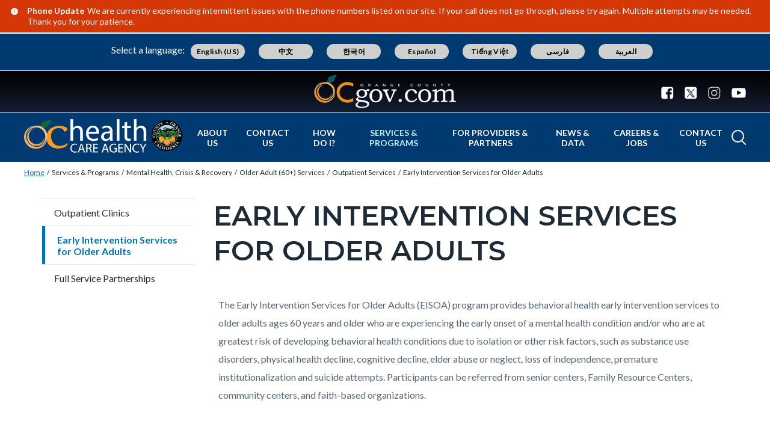

--- FILE ---
content_type: text/html; charset=UTF-8
request_url: https://www.ochealthinfo.com/services-programs/mental-health-crisis-recovery/older-adult-60-services/outpatient-services/early
body_size: 21983
content:
<!DOCTYPE html>
<html lang="en" dir="ltr" prefix="og: https://ogp.me/ns#">
  <head>
    <meta charset="utf-8" />
<noscript><style>form.antibot * :not(.antibot-message) { display: none !important; }</style>
</noscript><script async src="https://www.googletagmanager.com/gtag/js?id=G-2T738XEZG0"></script>
<script>window.dataLayer = window.dataLayer || [];function gtag(){dataLayer.push(arguments)};gtag("js", new Date());gtag("set", "developer_id.dMDhkMT", true);gtag("config", "G-2T738XEZG0", {"groups":"default","page_placeholder":"PLACEHOLDER_page_location"});</script>
<meta name="description" content="The Early Intervention Services for Older Adults (EISOA) program provides behavioral health early intervention services to older adults ages 60 years and older who are experiencing the early onset of a mental health condition and/or who are at greatest risk of developing behavioral health conditions due to isolation or other risk factors, such as substance use disorders, physical health decline, cognitive decline, elder abuse or neglect, loss of independence, premature institutionalization and suicide attempts." />
<link rel="canonical" href="https://www.ochealthinfo.com/services-programs/mental-health-crisis-recovery/older-adult-60-services/outpatient-services/early" />
<meta property="og:type" content="website" />
<meta property="og:url" content="https://www.ochealthinfo.com/services-programs/mental-health-crisis-recovery/older-adult-60-services/outpatient-services/early" />
<meta property="og:title" content="Early Intervention Services for Older Adults | Orange County California - Health Care Agency" />
<meta property="og:description" content="The Early Intervention Services for Older Adults (EISOA) program provides behavioral health early intervention services to older adults ages 60 years and older who are experiencing the early onset of a mental health condition and/or who are at greatest risk of developing behavioral health conditions due to isolation or other risk factors, such as substance use disorders, physical health decline, cognitive decline, elder abuse or neglect, loss of independence, premature institutionalization and suicide attempts." />
<meta name="Generator" content="Drupal 10 (https://www.drupal.org)" />
<meta name="MobileOptimized" content="width" />
<meta name="HandheldFriendly" content="true" />
<meta name="viewport" content="width=device-width, initial-scale=1.0" />
<link rel="icon" href="/themes/custom/countyoc/favicon.ico" type="image/vnd.microsoft.icon" />

    <title>Early Intervention Services for Older Adults | Orange County California - Health Care Agency</title>
    <link rel="stylesheet" media="all" href="/sites/healthcare/files/css/css_hhY2NPb4dWOQ8fQuN-OM9Ng5dRFe-f6LuLBILujMph0.css?delta=0&amp;language=en&amp;theme=countyoc&amp;include=eJw9yGEKwzAIQOELST1SsEYaqY0jmm65_WBs-_Pge-yz53LGw3wnA_7Z9GgZplUGyCtN-4l1zAfZ9iUYLZ9Zqgb7LWOhd2E3cC6hKVhpnGW3Kf_ThCwb0xCIFSkX7hQCt8oz8NPt8jpN3saoO4A" />
<link rel="stylesheet" media="all" href="/sites/healthcare/files/css/css_Tqh2KWdC7zT9b03ZIxicEv-Mn7q9X9gFOi4CBq5Wc18.css?delta=1&amp;language=en&amp;theme=countyoc&amp;include=eJw9yGEKwzAIQOELST1SsEYaqY0jmm65_WBs-_Pge-yz53LGw3wnA_7Z9GgZplUGyCtN-4l1zAfZ9iUYLZ9Zqgb7LWOhd2E3cC6hKVhpnGW3Kf_ThCwb0xCIFSkX7hQCt8oz8NPt8jpN3saoO4A" />

    
  </head>
  <body class="section-services-programs path-node page-node-type-county-page">
    
      <div class="dialog-off-canvas-main-canvas" data-off-canvas-main-canvas>
    


    
<div  class="layout-container">
      <div class="pre-header">
      <aside aria-label="pre-header" class="pre-header__inner">
                <a href="#main-content" class="visually-hidden focusable skip-link">
          Skip to main content
        </a>
                      <div>
      
<div  id="block-countyblocksalert" class="block county-blocks-alert">
  
    
      

<div class="county-blocks-alert-block-wrapper">
  
<div  class="alerts alerts--template">
  <div  class="alerts__wrapper">
    <span class="material-icons" translate="no" aria-hidden="true" data-material-icon="error"></span> <span><span class="title">replace</span><span class="description">replace</span></span>
  </div>
</div>
</div>

  </div>

<div  id="block-views-block-site-alert-alert-site-block-1" class="block views-element-container views-blocksite-alert-alert-site-block-1">
  
    
      <div><div class="view view-site-alert view-id-site_alert view-display-id-alert_site_block_1 js-view-dom-id-af3e921594e311cc75f47c00b5480d2420b3ef4d5678783ddade18b0834b0ad3">
  

  
  
  

  <div class="results">
    <div class="item-list">
  
  <ul>

          <li>
<div  class="alerts">
  <div  class="alerts__wrapper">
    <span class="material-icons" translate="no" aria-hidden="true" data-material-icon="error"></span> <span><span class="title">Phone Update</span><span class="description"><p><span>We are currently experiencing intermittent issues with the phone numbers listed on our site. If your call does not go through, please try again. Multiple attempts may be needed. Thank you for your patience.</span></p></span></span>
  </div>
</div>
</li>
    
  </ul>

</div>

      </div>
  

  
  

  
  
</div>
</div>

  </div>

    </div>
  
      </aside>
    </div>
              


<header  class="header">
  <div  class="header__pre-inner">
    <div  class="header__inner">

              




<div id="translate-wrapper">
  <div class="translate-wrapper-inner">
          
      <div class="lang-select-label">Select a language:</div>
      <div id="google_translate_element"></div>
      <div id="translate_buttons">
        <div class="english_translate" class="button"><button id="english_translate" class="button_trans notranslate">English (US)</button></div>
        <div class="chinese_translate"><button id="chinese_translate" class="button_trans notranslate">中文</button></div>
        <div class="korean_translate"><button id="korean_translate" class="button_trans notranslate">한국어</button></div>
        <div class="spanish_translate"><button id="spanish_translate"  class="button_trans notranslate">Español</button></div>
        <div class="vietnamese_translate"><button id="vietnamese_translate"  class="button_trans notranslate">Tiếng Việt</button></div>
        <div class="farsi_translate"><button id="farsi_translate" class="button_trans notranslate">فارسی</button></div>
        <div class="arabic_translate"><button id="arabic_translate" class="button_trans notranslate">العربية</button></div>
      </div>
      </div>
</div>
<div  class="header__utility">
  <div  class="header__logo-occ">
          
<a
   class="logo-link"
    href="https://www.ocgov.com"
>
            

  
<img
   class="logo__image"
      src="/themes/custom/countyoc/images/logo.png"
      alt="Orange County Government Logo -- Home"
    />
        </a>
      </div>
  <div  class="header__utilities">
    <div  class="header__social-share">
      <a href="https://www.ocgov.com/contact/connect">
        <svg width="21px" height="21px" viewBox="0 0 21 21" version="1.1" xmlns="http://www.w3.org/2000/svg" xmlns:xlink="http://www.w3.org/1999/xlink">
          <!-- Generator: Sketch 63.1 (92452) - https://sketch.com -->
          <title>Facebook</title>
          <desc>Created with Sketch.</desc>
          <g id="Symbols-Facebook" stroke="none" stroke-width="1" fill-rule="evenodd">
            <g id="Navigation-Facebook" transform="translate(-1271.000000, -21.000000)" fill-rule="nonzero">
              <g id="Group-17-Facebook">
                <path d="M1281.98214,41.7142857 L1281.98214,33.7455357 L1279.30357,33.7455357 L1279.30357,30.6383929 L1281.98214,30.6383929 L1281.98214,28.3482143 C1281.98214,27.0446429 1282.34598,26.0357143 1283.07366,25.3214286 C1283.80134,24.6071429 1284.77232,24.25 1285.98661,24.25 C1287.01339,24.25 1287.80804,24.2901786 1288.37054,24.3705357 L1288.37054,24.3705357 L1288.37054,27.1428571 L1286.73661,27.15625 C1286.12946,27.15625 1285.72098,27.28125 1285.51116,27.53125 C1285.30134,27.78125 1285.19643,28.15625 1285.19643,28.65625 L1285.19643,28.65625 L1285.19643,30.6383929 L1288.26339,30.6383929 L1287.86161,33.7455357 L1285.19643,33.7455357 L1285.19643,41.7142857 L1287.71429,41.7142857 C1288.77679,41.7142857 1289.68527,41.3370536 1290.43973,40.5825893 C1291.1942,39.828125 1291.57143,38.9196429 1291.57143,37.8571429 L1291.57143,37.8571429 L1291.57143,25 C1291.57143,23.9375 1291.1942,23.0290179 1290.43973,22.2745536 C1289.68527,21.5200893 1288.77679,21.1428571 1287.71429,21.1428571 L1287.71429,21.1428571 L1274.85714,21.1428571 C1273.79464,21.1428571 1272.88616,21.5200893 1272.1317,22.2745536 C1271.37723,23.0290179 1271,23.9375 1271,25 L1271,25 L1271,37.8571429 C1271,38.9196429 1271.37723,39.828125 1272.1317,40.5825893 C1272.88616,41.3370536 1273.79464,41.7142857 1274.85714,41.7142857 L1274.85714,41.7142857 L1281.98214,41.7142857 Z" id="Facebook"></path>
              </g>
            </g>
          </g>
        </svg>
      </a>
      <a href="https://www.ocgov.com/contact/connect">
        <svg width="21px" height="21px" viewBox="0 0 21 21" version="1.1" xmlns="http://www.w3.org/2000/svg" xmlns:xlink="http://www.w3.org/1999/xlink">
          <!-- Generator: Sketch 63.1 (92452) - https://sketch.com -->
          <title>Twitter</title>
          <desc>Created with Sketch.</desc>
          <g id="Symbols-Twitter" stroke="none" stroke-width="1" fill-rule="evenodd">
            <g id="Navigation" transform="translate(-1310.000000, -21.000000)" fill-rule="nonzero">
              <g id="Group-17-Twitter">
                <path id="Twitter" d="M1326.715,41.715c1.063,0,1.971-0.378,2.725-1.133c0.755-0.754,1.132-1.662,1.132-2.725l0,0 V25c0-1.063-0.377-1.971-1.132-2.726c-0.754-0.754-1.662-1.131-2.725-1.131l0,0h-12.857c-1.063,0-1.971,0.377-2.726,1.131 C1310.377,23.029,1310,23.938,1310,25l0,0v12.857c0,1.063,0.377,1.971,1.132,2.725c0.754,0.755,1.663,1.133,2.726,1.133l0,0 H1326.715z"/>
              </g>
            </g>
          </g>
          <path fill="#FFFFFF" d="M11.362,9.921l4.788-5.565h-1.135l-4.157,4.833l-3.32-4.833h-3.83l5.021,7.309L3.708,17.5h1.135l4.39-5.104 l3.506,5.104h3.83L11.362,9.921L11.362,9.921z M9.808,11.729L9.3,11L5.251,5.209h1.743l3.268,4.673l0.508,0.728l4.247,6.074h-1.743 L9.808,11.729L9.808,11.729z"/>
        </svg>
      </a>
      <a href="https://www.ocgov.com/contact/connect">
        <svg width="21px" height="21px" viewBox="0 0 21 21" version="1.1" xmlns="http://www.w3.org/2000/svg" xmlns:xlink="http://www.w3.org/1999/xlink">
          <!-- Generator: Sketch 63.1 (92452) - https://sketch.com -->
          <title>Instagram</title>
          <desc>Created with Sketch.</desc>
          <g id="Symbols-IG" stroke="none" stroke-width="1" fill-rule="evenodd">
            <g id="Navigation-IG" transform="translate(-1349.000000, -21.000000)" fill-rule="nonzero">
              <g id="Group-17_IG">
                <path d="M1359.64,41.714054 C1361.49467,41.7115824 1362.79175,41.6893382 1363.53125,41.6473214 C1365.38839,41.5580357 1366.82589,41.0044643 1367.84375,39.9866071 C1368.86161,38.96875 1369.41518,37.53125 1369.50446,35.6741071 C1369.54911,34.8883929 1369.57143,33.4732143 1369.57143,31.4285714 L1369.5712,31.0742863 C1369.56873,29.2196151 1369.54648,27.9225315 1369.50446,27.1830357 C1369.41518,25.3258929 1368.86161,23.8883929 1367.84375,22.8705357 C1366.82589,21.8526786 1365.38839,21.2991071 1363.53125,21.2098214 C1362.74554,21.1651786 1361.33036,21.1428571 1359.28571,21.1428571 C1357.24107,21.1428571 1355.82589,21.1651786 1355.04018,21.2098214 C1353.18304,21.2991071 1351.74554,21.8526786 1350.72768,22.8705357 C1349.70982,23.8883929 1349.15625,25.3258929 1349.06696,27.1830357 C1349.02757,27.876313 1349.00556,29.0596577 1349.00093,30.7330697 L1349.00093,32.1240732 C1349.00556,33.7974852 1349.02757,34.9808298 1349.06696,35.6741071 C1349.15625,37.53125 1349.70982,38.96875 1350.72768,39.9866071 C1351.74554,41.0044643 1353.18304,41.5580357 1355.04018,41.6473214 C1355.82589,41.6919643 1357.24107,41.7142857 1359.28571,41.7142857 L1359.64,41.714054 Z M1358.26116,39.8727679 C1357.64062,39.8772321 1357.16964,39.8772321 1356.84821,39.8727679 C1356.52679,39.8683036 1356.09598,39.8549107 1355.5558,39.8325893 C1355.01562,39.8102679 1354.5558,39.765625 1354.17634,39.6986607 C1353.79688,39.6316964 1353.47768,39.5491071 1353.21875,39.4508929 C1352.77232,39.2723214 1352.37946,39.0133929 1352.04018,38.6741071 C1351.70089,38.3348214 1351.44196,37.9419643 1351.26339,37.4955357 C1351.16518,37.2366071 1351.08259,36.9174107 1351.01562,36.5379464 C1350.94866,36.1584821 1350.90402,35.6986607 1350.8817,35.1584821 C1350.85938,34.6183036 1350.84598,34.1875 1350.84152,33.8660714 C1350.83705,33.5446429 1350.83705,33.0736607 1350.84152,32.453125 C1350.84598,31.8325893 1350.84821,31.4910714 1350.84821,31.4285714 L1350.84815,31.4014509 C1350.84775,31.2949777 1350.84554,30.9625 1350.84152,30.4040179 C1350.83705,29.7834821 1350.83705,29.3125 1350.84152,28.9910714 C1350.84598,28.6696429 1350.85938,28.2388393 1350.8817,27.6986607 C1350.90402,27.1584821 1350.94866,26.6986607 1351.01562,26.3191964 C1351.08259,25.9397321 1351.16518,25.6205357 1351.26339,25.3616071 C1351.44196,24.9151786 1351.70089,24.5223214 1352.04018,24.1830357 C1352.37946,23.84375 1352.77232,23.5848214 1353.21875,23.40625 C1353.47768,23.3080357 1353.79688,23.2254464 1354.17634,23.1584821 C1354.5558,23.0915179 1355.01562,23.046875 1355.5558,23.0245536 C1356.09598,23.0022321 1356.52679,22.9888393 1356.84821,22.984375 C1357.16964,22.9799107 1357.64062,22.9799107 1358.26116,22.984375 C1358.8817,22.9888393 1359.22321,22.9910714 1359.28571,22.9910714 L1360.30357,22.9910714 C1360.92857,22.9821429 1361.40179,22.9799107 1361.72321,22.984375 C1362.04464,22.9888393 1362.47545,23.0022321 1363.01562,23.0245536 C1363.5558,23.046875 1364.01562,23.0915179 1364.39509,23.1584821 C1364.77455,23.2254464 1365.09375,23.3080357 1365.35268,23.40625 C1365.79911,23.5848214 1366.19196,23.84375 1366.53125,24.1830357 C1366.87054,24.5223214 1367.12946,24.9151786 1367.30804,25.3616071 C1367.40625,25.6205357 1367.48884,25.9397321 1367.5558,26.3191964 C1367.62277,26.6986607 1367.66741,27.1584821 1367.68973,27.6986607 C1367.71205,28.2388393 1367.72545,28.6696429 1367.72991,28.9910714 C1367.73438,29.3125 1367.73438,29.7834821 1367.72991,30.4040179 C1367.72679,30.8383929 1367.72475,31.1360491 1367.72382,31.2969866 L1367.72382,31.5601562 C1367.72475,31.7210938 1367.72679,32.01875 1367.72991,32.453125 C1367.73438,33.0736607 1367.73438,33.5446429 1367.72991,33.8660714 C1367.72545,34.1875 1367.71205,34.6183036 1367.68973,35.1584821 C1367.66741,35.6986607 1367.62277,36.1584821 1367.5558,36.5379464 C1367.48884,36.9174107 1367.40625,37.2366071 1367.30804,37.4955357 C1367.12946,37.9419643 1366.87054,38.3348214 1366.53125,38.6741071 C1366.19196,39.0133929 1365.79911,39.2723214 1365.35268,39.4508929 C1365.09375,39.5491071 1364.77455,39.6316964 1364.39509,39.6986607 C1364.01562,39.765625 1363.5558,39.8102679 1363.01562,39.8325893 C1362.47545,39.8549107 1362.04464,39.8683036 1361.72321,39.8727679 C1361.40179,39.8772321 1360.9308,39.8772321 1360.31027,39.8727679 C1359.87589,39.8696429 1359.57824,39.8676116 1359.4173,39.8666741 L1359.15413,39.8666741 C1358.99319,39.8676116 1358.69554,39.8696429 1358.26116,39.8727679 Z M1364.77679,27.1696429 C1365.11607,27.1696429 1365.40625,27.0491071 1365.64732,26.8080357 C1365.88839,26.5669643 1366.00893,26.2767857 1366.00893,25.9375 C1366.00893,25.5982143 1365.88839,25.3080357 1365.64732,25.0669643 C1365.40625,24.8258929 1365.11607,24.7053571 1364.77679,24.7053571 C1364.4375,24.7053571 1364.14732,24.8258929 1363.90625,25.0669643 C1363.66518,25.3080357 1363.54464,25.5982143 1363.54464,25.9375 C1363.54464,26.2767857 1363.66518,26.5669643 1363.90625,26.8080357 C1364.14732,27.0491071 1364.4375,27.1696429 1364.77679,27.1696429 Z M1359.28571,36.7053571 C1360.75,36.7053571 1361.99554,36.1919643 1363.02232,35.1651786 C1364.04911,34.1383929 1364.5625,32.8928571 1364.5625,31.4285714 C1364.5625,29.9642857 1364.04911,28.71875 1363.02232,27.6919643 C1361.99554,26.6651786 1360.75,26.1517857 1359.28571,26.1517857 C1357.82143,26.1517857 1356.57589,26.6651786 1355.54911,27.6919643 C1354.52232,28.71875 1354.00893,29.9642857 1354.00893,31.4285714 C1354.00893,32.8928571 1354.52232,34.1383929 1355.54911,35.1651786 C1356.57589,36.1919643 1357.82143,36.7053571 1359.28571,36.7053571 Z M1359.28571,34.8571429 C1358.33929,34.8571429 1357.53125,34.5223214 1356.86161,33.8526786 C1356.19196,33.1830357 1355.85714,32.375 1355.85714,31.4285714 C1355.85714,30.4821429 1356.19196,29.6741071 1356.86161,29.0044643 C1357.53125,28.3348214 1358.33929,28 1359.28571,28 C1360.23214,28 1361.04018,28.3348214 1361.70982,29.0044643 C1362.37946,29.6741071 1362.71429,30.4821429 1362.71429,31.4285714 C1362.71429,32.375 1362.37946,33.1830357 1361.70982,33.8526786 C1361.04018,34.5223214 1360.23214,34.8571429 1359.28571,34.8571429 Z" id="IG"></path>
              </g>
            </g>
          </g>
        </svg>
      </a>
      <a href="https://www.ocgov.com/contact/connect">
        <svg width="24px" height="17px" viewBox="0 0 24 17" version="1.1" xmlns="http://www.w3.org/2000/svg" xmlns:xlink="http://www.w3.org/1999/xlink">
          <!-- Generator: Sketch 63.1 (92452) - https://sketch.com -->
          <title>Youtube</title>
          <desc>Created with Sketch.</desc>
          <g id="Symbols-Youtube" stroke="none" stroke-width="1" fill-rule="evenodd">
            <g id="Navigation-Youtube" transform="translate(-1388.000000, -23.000000)" fill-rule="nonzero">
              <g id="Group-17-Youtube">
                <path d="M1400,39.8660714 C1403.35714,39.8660714 1406.15625,39.78125 1408.39732,39.6116071 C1408.40625,39.6116071 1408.47991,39.6049107 1408.6183,39.5915179 C1408.7567,39.578125 1408.85938,39.5647321 1408.92634,39.5513393 C1408.9933,39.5379464 1409.10045,39.5178571 1409.24777,39.4910714 C1409.39509,39.4642857 1409.52232,39.4285714 1409.62946,39.3839286 C1409.73661,39.3392857 1409.86161,39.2834821 1410.00446,39.2165179 C1410.14732,39.1495536 1410.28571,39.0647321 1410.41964,38.9620536 C1410.55357,38.859375 1410.68304,38.7410714 1410.80804,38.6071429 L1410.80804,38.6071429 L1410.99554,38.3794643 C1411.12054,38.2276786 1411.26339,37.953125 1411.42411,37.5558036 C1411.58482,37.1584821 1411.69643,36.7142857 1411.75893,36.2232143 C1411.92857,34.9285714 1412.00893,33.6339286 1412,32.3392857 L1412,32.3392857 L1412,29.9821429 C1411.99107,29.6160714 1411.96652,29.109375 1411.92634,28.4620536 C1411.88616,27.8147321 1411.83036,27.2053571 1411.75893,26.6339286 C1411.69643,26.1428571 1411.57812,25.6919643 1411.40402,25.28125 C1411.22991,24.8705357 1411.10045,24.609375 1411.01562,24.4977679 C1410.9308,24.3861607 1410.86161,24.3035714 1410.80804,24.25 C1410.68304,24.1160714 1410.55357,23.9977679 1410.41964,23.8950893 C1410.28571,23.7924107 1410.14732,23.7053571 1410.00446,23.6339286 C1409.86161,23.5625 1409.73661,23.5044643 1409.62946,23.4598214 C1409.52232,23.4151786 1409.39509,23.3794643 1409.24777,23.3526786 C1409.10045,23.3258929 1408.99554,23.3058036 1408.93304,23.2924107 C1408.87054,23.2790179 1408.76786,23.265625 1408.625,23.2522321 C1408.48214,23.2388393 1408.40625,23.2321429 1408.39732,23.2321429 L1408.39732,23.2321429 L1407.41964,23.1785714 C1406.76786,23.1339286 1405.7433,23.0915179 1404.34598,23.0513393 C1402.94866,23.0111607 1401.5,22.9910714 1400,22.9910714 C1396.64286,22.9910714 1393.84375,23.0714286 1391.60268,23.2321429 C1391.59375,23.2321429 1391.51786,23.2388393 1391.375,23.2522321 C1391.23214,23.265625 1391.12946,23.2790179 1391.06696,23.2924107 C1391.00446,23.3058036 1390.89955,23.3258929 1390.75223,23.3526786 C1390.60491,23.3794643 1390.47768,23.4151786 1390.37054,23.4598214 C1390.26339,23.5044643 1390.13839,23.5625 1389.99554,23.6339286 C1389.85268,23.7053571 1389.71429,23.7924107 1389.58036,23.8950893 C1389.44643,23.9977679 1389.31696,24.1160714 1389.19196,24.25 L1389.19196,24.25 L1389.00446,24.4776786 C1388.87946,24.6294643 1388.73661,24.9040179 1388.57589,25.3013393 C1388.41518,25.6986607 1388.30357,26.1428571 1388.24107,26.6339286 C1388.07143,27.9285714 1387.99107,29.2232143 1388,30.5178571 L1388,30.5178571 L1388,32.875 C1388.00893,33.2410714 1388.03348,33.7477679 1388.07366,34.3950893 C1388.11384,35.0424107 1388.16964,35.6517857 1388.24107,36.2232143 C1388.30357,36.7142857 1388.42188,37.1651786 1388.59598,37.5758929 C1388.77009,37.9866071 1388.89955,38.2477679 1388.98438,38.359375 C1389.0692,38.4709821 1389.13839,38.5535714 1389.19196,38.6071429 C1389.40625,38.8303571 1389.65848,39.0133929 1389.94866,39.15625 C1390.23884,39.2991071 1390.46652,39.3928571 1390.6317,39.4375 C1390.79688,39.4821429 1391.04018,39.5267857 1391.36161,39.5714286 L1391.36161,39.5714286 L1391.84375,39.625 L1392.5,39.6785714 C1392.92857,39.7053571 1393.82366,39.7388393 1395.18527,39.7790179 C1396.54688,39.8191964 1398.15179,39.8482143 1400,39.8660714 Z M1397.52232,34.5357143 L1397.52232,27.7991071 L1404.00446,31.1875 L1397.52232,34.5357143 Z" id="Youtube"></path>
              </g>
            </g>
          </g>
        </svg>
      </a>
    </div>
  </div>
</div>      
          


<div  class="header__navigation">
  <div  class="header__branding">
          
<a
   class="logo-link"
    href="https://www.ochealthinfo.com/"
>
            

  
<img
   class="logo__image"
      src="/sites/healthcare/files/HCA_Hybrid_Rectangle-color-white-text-withpadding.png"
      alt="Orange County California - Health Care Agency Logo -- Home"
    />
        </a>
      </div>
  <div  class="header__menu">
            
<div  id="block-mainnavigation-2" class="block menu-blockmain">
  
    
      

<nav aria-label="main-menu">
  <a href="#" id="toggle-expand" class="toggle-expand">
    <span class="toggle-expand__open">
      


<svg  class="toggle-expand__icon"

  
  
  >
      <use xlink:href="/themes/custom/countyoc/dist/icons.svg#menu"></use>
</svg>
      <span class="toggle-expand__text">Main Menu</span>
    </span>
    <span class="toggle-expand__close">
      <span class="toggle-expand__text">Close</span>
    </span>
  </a>
  <div id="main-nav" class="main-nav">
    <div class="main-menu-back-wrapper">
      <a href="#" id="main-menu-back">Main Menu</a>
    </div>
    


    
                          
    
<ul  class="main-menu">
            
<li  class="main-menu__item">
                <a href="https://www.ochealthinfo.com/about-us" class="main-menu__link" data-drupal-link-system-path="node/7226">About Us</a>
          </li>
          
<li  class="main-menu__item">
                <a href="https://www.ochealthinfo.com/contact-us-1" class="main-menu__link" data-drupal-link-system-path="node/996">Contact Us</a>
          </li>
          
<li  class="main-menu__item main-menu__item--with-sub">
                <span class="main-menu__link main-menu__link--with-sub">How Do I?</span>
              <span class="expand-sub"></span>
          
                                    
    
<ul  class="main-menu main-menu--sub main-menu--sub-1">
            
<li  class="main-menu__item main-menu__item--sub main-menu__item--sub-1 main-menu__item--with-sub">
                <span class="main-menu__link main-menu__link--sub main-menu__link--sub-1 main-menu__link--with-sub">Apply for...</span>
              <span class="expand-sub"></span>
          
                          
    
<ul  class="main-menu main-menu--sub main-menu--sub-1 main-menu--sub-2">
            
<li  class="main-menu__item main-menu__item--sub main-menu__item--sub-2">
                <a href="https://www.ochealthinfo.com/careact" class="main-menu__link main-menu__link--sub main-menu__link--sub-2">CARE Act</a>
          </li>
          
<li  class="main-menu__item main-menu__item--sub main-menu__item--sub-2">
                <a href="https://ochealthinfo.com/node/1246" class="main-menu__link main-menu__link--sub main-menu__link--sub-2">EMT Licensing</a>
          </li>
          
<li  class="main-menu__item main-menu__item--sub main-menu__item--sub-2">
                <a href="https://ochealthinfo.com/node/1671" class="main-menu__link main-menu__link--sub main-menu__link--sub-2">Food Permit</a>
          </li>
          
<li  class="main-menu__item main-menu__item--sub main-menu__item--sub-2">
                <a href="https://ochealthinfo.com/about-hca/public-health-services/environmental-health-division/hazardous-materials" class="main-menu__link main-menu__link--sub main-menu__link--sub-2">Hazardous Materials Permit</a>
          </li>
          
<li  class="main-menu__item main-menu__item--sub main-menu__item--sub-2">
                <a href="https://www.cdph.ca.gov/Programs/CEH/DRSEM/Pages/EMB/REHS/REHS.aspx" class="main-menu__link main-menu__link--sub main-menu__link--sub-2">Job as a Health Inspector </a>
          </li>
          
<li  class="main-menu__item main-menu__item--sub main-menu__item--sub-2">
                <a href="https://ochealthinfo.com/node/3866" class="main-menu__link main-menu__link--sub main-menu__link--sub-2">Medical Marijuana Card</a>
          </li>
          
<li  class="main-menu__item main-menu__item--sub main-menu__item--sub-2">
                <a href="https://ochealthinfo.com/node/3591" class="main-menu__link main-menu__link--sub main-menu__link--sub-2">WIC</a>
          </li>
      </ul>
  
      </li>
          
<li  class="main-menu__item main-menu__item--sub main-menu__item--sub-1 main-menu__item--with-sub">
                <span class="main-menu__link main-menu__link--sub main-menu__link--sub-1 main-menu__link--with-sub">Report...</span>
              <span class="expand-sub"></span>
          
                          
    
<ul  class="main-menu main-menu--sub main-menu--sub-1 main-menu--sub-2">
            
<li  class="main-menu__item main-menu__item--sub main-menu__item--sub-2">
                <a href="https://ochealthinfo.com/node/2241" class="main-menu__link main-menu__link--sub main-menu__link--sub-2">Ambulance Offload Time (APOT) Reports</a>
          </li>
          
<li  class="main-menu__item main-menu__item--sub main-menu__item--sub-2">
                <a href="https://ochealthinfo.com/node/136" class="main-menu__link main-menu__link--sub main-menu__link--sub-2">Animal Bite</a>
          </li>
          
<li  class="main-menu__item main-menu__item--sub main-menu__item--sub-2">
                <a href="https://www.ochealthinfo.com/about-hca/public-health-services/health-promotion-community-planning/hiv-planning-and-17" class="main-menu__link main-menu__link--sub main-menu__link--sub-2" data-drupal-link-system-path="node/3886">HIV/AIDS Confidentiality</a>
          </li>
      </ul>
  
      </li>
          
<li  class="main-menu__item main-menu__item--sub main-menu__item--sub-1 main-menu__item--with-sub">
                <span class="main-menu__link main-menu__link--sub main-menu__link--sub-1 main-menu__link--with-sub">Register...</span>
              <span class="expand-sub"></span>
          
                          
    
<ul  class="main-menu main-menu--sub main-menu--sub-1 main-menu--sub-2">
            
<li  class="main-menu__item main-menu__item--sub main-menu__item--sub-2">
                <a href="https://ochealthinfo.com/node/1371" class="main-menu__link main-menu__link--sub main-menu__link--sub-2">As a Body Artist</a>
          </li>
          
<li  class="main-menu__item main-menu__item--sub main-menu__item--sub-2">
                <a href="https://ochealthinfo.com/node/1146" class="main-menu__link main-menu__link--sub main-menu__link--sub-2">Backflow Prevention Operator Exam</a>
          </li>
          
<li  class="main-menu__item main-menu__item--sub main-menu__item--sub-2">
                <a href="https://ochealthinfo.com/node/2206" class="main-menu__link main-menu__link--sub main-menu__link--sub-2">Out of Hospital/Home Birth</a>
          </li>
      </ul>
  
      </li>
          
<li  class="main-menu__item main-menu__item--sub main-menu__item--sub-1 main-menu__item--with-sub">
                <span class="main-menu__link main-menu__link--sub main-menu__link--sub-1 main-menu__link--with-sub">View...</span>
              <span class="expand-sub"></span>
          
                          
    
<ul  class="main-menu main-menu--sub main-menu--sub-1 main-menu--sub-2">
            
<li  class="main-menu__item main-menu__item--sub main-menu__item--sub-2">
                <a href="http://ocbeachinfo.com/" class="main-menu__link main-menu__link--sub main-menu__link--sub-2">Beach Water Quality Conditions</a>
          </li>
          
<li  class="main-menu__item main-menu__item--sub main-menu__item--sub-2">
                <a href="https://www.ochealthinfo.com/services-programs/disease-prevention/diseases-conditions/covid-19-resources/oc-health-officers" class="main-menu__link main-menu__link--sub main-menu__link--sub-2" data-drupal-link-system-path="node/8966">County Health Officer’s Order</a>
          </li>
          
<li  class="main-menu__item main-menu__item--sub main-menu__item--sub-2">
                <a href="https://ochealthinfo.com/node/3836" class="main-menu__link main-menu__link--sub main-menu__link--sub-2">Food Facility Closures</a>
          </li>
          
<li  class="main-menu__item main-menu__item--sub main-menu__item--sub-2">
                <a href="https://ochealthinfo.com/node/3836" class="main-menu__link main-menu__link--sub main-menu__link--sub-2">Food Facility Inspection Reports</a>
          </li>
          
<li  class="main-menu__item main-menu__item--sub main-menu__item--sub-2">
                <a href="https://www.ochealthinfo.com/how-do-i/view/your-health-matters-oc-talkshow" class="main-menu__link main-menu__link--sub main-menu__link--sub-2" data-drupal-link-system-path="node/7116">Your Health Matters OC Talkshow</a>
          </li>
      </ul>
  
      </li>
          
<li  class="main-menu__item main-menu__item--sub main-menu__item--sub-1 main-menu__item--with-sub">
                <span class="main-menu__link main-menu__link--sub main-menu__link--sub-1 main-menu__link--with-sub">Learn About...</span>
              <span class="expand-sub"></span>
          
                          
    
<ul  class="main-menu main-menu--sub main-menu--sub-1 main-menu--sub-2">
            
<li  class="main-menu__item main-menu__item--sub main-menu__item--sub-2">
                <a href="https://ochealthinfo.com/node/2721" class="main-menu__link main-menu__link--sub main-menu__link--sub-2">Alcohol and Drug Abuse Services</a>
          </li>
          
<li  class="main-menu__item main-menu__item--sub main-menu__item--sub-2">
                <a href="https://www.ochealthinfo.com/careact" class="main-menu__link main-menu__link--sub main-menu__link--sub-2">CARE Act</a>
          </li>
          
<li  class="main-menu__item main-menu__item--sub main-menu__item--sub-2">
                <a href="https://ochealthinfo.com/node/2796" class="main-menu__link main-menu__link--sub main-menu__link--sub-2">County Management of Bioterrorism</a>
          </li>
          
<li  class="main-menu__item main-menu__item--sub main-menu__item--sub-2">
                <a href="https://ochealthinfo.com/node/3196" class="main-menu__link main-menu__link--sub main-menu__link--sub-2">Disease Prevention in School and Childcare</a>
          </li>
          
<li  class="main-menu__item main-menu__item--sub main-menu__item--sub-2">
                <a href="https://ochealthinfo.com/node/2081" class="main-menu__link main-menu__link--sub main-menu__link--sub-2">EMS Committees</a>
          </li>
          
<li  class="main-menu__item main-menu__item--sub main-menu__item--sub-2">
                <a href="https://ochealthinfo.com/node/3251" class="main-menu__link main-menu__link--sub main-menu__link--sub-2">Family Planning Services</a>
          </li>
          
<li  class="main-menu__item main-menu__item--sub main-menu__item--sub-2">
                <a href="https://ochealthinfo.com/node/1481" class="main-menu__link main-menu__link--sub main-menu__link--sub-2">Food Safety Requirements</a>
          </li>
          
<li  class="main-menu__item main-menu__item--sub main-menu__item--sub-2">
                <a href="https://ochealthinfo.com/node/1916" class="main-menu__link main-menu__link--sub main-menu__link--sub-2">Health Care Coalition of Orange County</a>
          </li>
          
<li  class="main-menu__item main-menu__item--sub main-menu__item--sub-2">
                <a href="https://ochealthinfo.com/node/3106" class="main-menu__link main-menu__link--sub main-menu__link--sub-2">Healthcare Associated Infections(HAI)</a>
          </li>
          
<li  class="main-menu__item main-menu__item--sub main-menu__item--sub-2">
                <a href="https://ochealthinfo.com/node/2721" class="main-menu__link main-menu__link--sub main-menu__link--sub-2">Healthy Living</a>
          </li>
          
<li  class="main-menu__item main-menu__item--sub main-menu__item--sub-2">
                <a href="https://ochealthinfo.com/node/3621" class="main-menu__link main-menu__link--sub main-menu__link--sub-2">How to Quit Smoking or Vaping</a>
          </li>
          
<li  class="main-menu__item main-menu__item--sub main-menu__item--sub-2">
                <a href="https://ochealthinfo.com/node/3401" class="main-menu__link main-menu__link--sub main-menu__link--sub-2">Lead Poisoning Prevention</a>
          </li>
          
<li  class="main-menu__item main-menu__item--sub main-menu__item--sub-2">
                <a href="https://ochealthinfo.com/node/4116" class="main-menu__link main-menu__link--sub main-menu__link--sub-2">OCPC Services</a>
          </li>
          
<li  class="main-menu__item main-menu__item--sub main-menu__item--sub-2">
                <a href="https://ochealthinfo.com/node/1226" class="main-menu__link main-menu__link--sub main-menu__link--sub-2">Pool Safety Requirements</a>
          </li>
          
<li  class="main-menu__item main-menu__item--sub main-menu__item--sub-2">
                <a href="https://ochealthinfo.com/node/3891" class="main-menu__link main-menu__link--sub main-menu__link--sub-2">Tuberculosis</a>
          </li>
          
<li  class="main-menu__item main-menu__item--sub main-menu__item--sub-2">
                <a href="https://ochealthinfo.com/node/3876" class="main-menu__link main-menu__link--sub main-menu__link--sub-2">WIC Services</a>
          </li>
      </ul>
  
      </li>
          
<li  class="main-menu__item main-menu__item--sub main-menu__item--sub-1 main-menu__item--with-sub">
                <span class="main-menu__link main-menu__link--sub main-menu__link--sub-1 main-menu__link--with-sub">Submit...</span>
              <span class="expand-sub"></span>
          
                          
    
<ul  class="main-menu main-menu--sub main-menu--sub-1 main-menu--sub-2">
            
<li  class="main-menu__item main-menu__item--sub main-menu__item--sub-2">
                <a href="https://ochealthinfo.com/node/1686" class="main-menu__link main-menu__link--sub main-menu__link--sub-2">Plans for a Food Facility</a>
          </li>
      </ul>
  
      </li>
          
<li  class="main-menu__item main-menu__item--sub main-menu__item--sub-1 main-menu__item--with-sub">
                <span class="main-menu__link main-menu__link--sub main-menu__link--sub-1 main-menu__link--with-sub">Pay...</span>
              <span class="expand-sub"></span>
          
                          
    
<ul  class="main-menu main-menu--sub main-menu--sub-1 main-menu--sub-2">
            
<li  class="main-menu__item main-menu__item--sub main-menu__item--sub-2">
                <a href="https://ochealthinfo.com/node/1311" class="main-menu__link main-menu__link--sub main-menu__link--sub-2">My Health Permit Fee</a>
          </li>
      </ul>
  
      </li>
          
<li  class="main-menu__item main-menu__item--sub main-menu__item--sub-1 main-menu__item--with-sub">
                <span class="main-menu__link main-menu__link--sub main-menu__link--sub-1 main-menu__link--with-sub">Find...</span>
              <span class="expand-sub"></span>
          
                          
    
<ul  class="main-menu main-menu--sub main-menu--sub-1 main-menu--sub-2">
            
<li  class="main-menu__item main-menu__item--sub main-menu__item--sub-2">
                <a href="https://ochealthinfo.com/node/3496" class="main-menu__link main-menu__link--sub main-menu__link--sub-2">Available Services at the Family Health Clinic</a>
          </li>
          
<li  class="main-menu__item main-menu__item--sub main-menu__item--sub-2">
                <a href="https://www.ochealthinfo.com/careact" class="main-menu__link main-menu__link--sub main-menu__link--sub-2">CARE Act Information</a>
          </li>
          
<li  class="main-menu__item main-menu__item--sub main-menu__item--sub-2">
                <a href="https://www.ochealthinfo.com/services-programs/pregnancy-and-parenting/childrens-health-clinic" class="main-menu__link main-menu__link--sub main-menu__link--sub-2" data-drupal-link-system-path="node/3186">Children&#039;s Health Clinic</a>
          </li>
          
<li  class="main-menu__item main-menu__item--sub main-menu__item--sub-2">
                <a href="https://www.ochealthinfo.com/services-programs/disease-prevention/diseases-conditions/covid-19-resources/oc-health-officers" class="main-menu__link main-menu__link--sub main-menu__link--sub-2" data-drupal-link-system-path="node/8966">County Health Officer’s Order</a>
          </li>
          
<li  class="main-menu__item main-menu__item--sub main-menu__item--sub-2">
                <a href="https://www.ochealthinfo.com/services-programs/pregnancy-and-parenting/dental-clinic" class="main-menu__link main-menu__link--sub main-menu__link--sub-2" data-drupal-link-system-path="node/3216">Dental Clinic &amp; Services</a>
          </li>
          
<li  class="main-menu__item main-menu__item--sub main-menu__item--sub-2">
                <a href="https://ochealthinfo.com/node/2046" class="main-menu__link main-menu__link--sub main-menu__link--sub-2">EMS Policies</a>
          </li>
          
<li  class="main-menu__item main-menu__item--sub main-menu__item--sub-2">
                <a href="https://ochealthinfo.com/node/1841" class="main-menu__link main-menu__link--sub main-menu__link--sub-2">EMS Standing Orders</a>
          </li>
          
<li  class="main-menu__item main-menu__item--sub main-menu__item--sub-2">
                <a href="https://ochealthinfo.com/node/2446" class="main-menu__link main-menu__link--sub main-menu__link--sub-2">HIV Services and Resources</a>
          </li>
          
<li  class="main-menu__item main-menu__item--sub main-menu__item--sub-2">
                <a href="https://ochealthinfo.com/node/2446" class="main-menu__link main-menu__link--sub main-menu__link--sub-2">HIV Support Groups</a>
          </li>
          
<li  class="main-menu__item main-menu__item--sub main-menu__item--sub-2">
                <a href="https://ochealthinfo.com/node/2446" class="main-menu__link main-menu__link--sub main-menu__link--sub-2">HIV and My Rights</a>
          </li>
          
<li  class="main-menu__item main-menu__item--sub main-menu__item--sub-2">
                <a href="https://ochealthinfo.com/node/3256" class="main-menu__link main-menu__link--sub main-menu__link--sub-2">If I&#039;m Eligible for WIC</a>
          </li>
          
<li  class="main-menu__item main-menu__item--sub main-menu__item--sub-2">
                <a href="https://www.ochealthinfo.com/about-hca/public-health-services/immunization-vaccines" class="main-menu__link main-menu__link--sub main-menu__link--sub-2" data-drupal-link-system-path="node/3751">Immunization Clinics</a>
          </li>
          
<li  class="main-menu__item main-menu__item--sub main-menu__item--sub-2">
                <a href="https://ochealthinfo.com/node/2206" class="main-menu__link main-menu__link--sub main-menu__link--sub-2">Office of Vital Records</a>
          </li>
          
<li  class="main-menu__item main-menu__item--sub main-menu__item--sub-2">
                <a href="https://ochealthinfo.com/node/4181" class="main-menu__link main-menu__link--sub main-menu__link--sub-2">Refugee Health Services</a>
          </li>
          
<li  class="main-menu__item main-menu__item--sub main-menu__item--sub-2">
                <a href="https://ochealthinfo.com/services-programs/flu-shots-immunizations/foreign-travel" class="main-menu__link main-menu__link--sub main-menu__link--sub-2">Travel Immunizations Information</a>
          </li>
          
<li  class="main-menu__item main-menu__item--sub main-menu__item--sub-2">
                <a href="https://ochealthinfo.com/node/3346" class="main-menu__link main-menu__link--sub main-menu__link--sub-2">WIC Locations</a>
          </li>
      </ul>
  
      </li>
          
<li  class="main-menu__item main-menu__item--sub main-menu__item--sub-1 main-menu__item--with-sub">
                <span class="main-menu__link main-menu__link--sub main-menu__link--sub-1 main-menu__link--with-sub">Get...</span>
              <span class="expand-sub"></span>
          
                          
    
<ul  class="main-menu main-menu--sub main-menu--sub-1 main-menu--sub-2">
            
<li  class="main-menu__item main-menu__item--sub main-menu__item--sub-2">
                <a href="https://ochealthinfo.com/node/3496" class="main-menu__link main-menu__link--sub main-menu__link--sub-2">Appointment at the Family Health Clinic</a>
          </li>
          
<li  class="main-menu__item main-menu__item--sub main-menu__item--sub-2">
                <a href="https://ochealthinfo.com/node/2551" class="main-menu__link main-menu__link--sub main-menu__link--sub-2">Appointment for TB Screening/Tests</a>
          </li>
          
<li  class="main-menu__item main-menu__item--sub main-menu__item--sub-2">
                <a href="https://ochealthinfo.com/node/3876" class="main-menu__link main-menu__link--sub main-menu__link--sub-2">Appointment for WIC</a>
          </li>
          
<li  class="main-menu__item main-menu__item--sub main-menu__item--sub-2">
                <a href="https://ochealthinfo.com/node/2631" class="main-menu__link main-menu__link--sub main-menu__link--sub-2">Birth or Death Certificate</a>
          </li>
          
<li  class="main-menu__item main-menu__item--sub main-menu__item--sub-2">
                <a href="https://ochealthinfo.com/node/2756" class="main-menu__link main-menu__link--sub main-menu__link--sub-2">Burial Permit</a>
          </li>
          
<li  class="main-menu__item main-menu__item--sub main-menu__item--sub-2">
                <a href="https://ochealthinfo.com/node/3101" class="main-menu__link main-menu__link--sub main-menu__link--sub-2">Flu Shot</a>
          </li>
          
<li  class="main-menu__item main-menu__item--sub main-menu__item--sub-2">
                <a href="https://ochealthinfo.com/node/3751" class="main-menu__link main-menu__link--sub main-menu__link--sub-2">Immunizations for my Child</a>
          </li>
          
<li  class="main-menu__item main-menu__item--sub main-menu__item--sub-2">
                <a href="https://ochealthinfo.com/node/2661" class="main-menu__link main-menu__link--sub main-menu__link--sub-2">Information for Funeral Establishments</a>
          </li>
          
<li  class="main-menu__item main-menu__item--sub main-menu__item--sub-2">
                <a href="https://www.ochealthinfo.com/about-hca/public-health-services/communicable-disease-control/communications-advisories/disease" class="main-menu__link main-menu__link--sub main-menu__link--sub-2" data-drupal-link-system-path="node/136">Information on Various Health Questions</a>
          </li>
          
<li  class="main-menu__item main-menu__item--sub main-menu__item--sub-2">
                <a href="https://ochealthinfo.com/services-programs/hivstd-and-tb-clinics/pulmonary-disease-services" class="main-menu__link main-menu__link--sub main-menu__link--sub-2">TB Test and Services</a>
          </li>
          
<li  class="main-menu__item main-menu__item--sub main-menu__item--sub-2">
                <a href="https://ochealthinfo.com/node/2426" class="main-menu__link main-menu__link--sub main-menu__link--sub-2">Tested for HIV/STD</a>
          </li>
      </ul>
  
      </li>
          
<li  class="main-menu__item main-menu__item--sub main-menu__item--sub-1 main-menu__item--with-sub">
                <span class="main-menu__link main-menu__link--sub main-menu__link--sub-1 main-menu__link--with-sub">Order...</span>
              <span class="expand-sub"></span>
          
                          
    
<ul  class="main-menu main-menu--sub main-menu--sub-1 main-menu--sub-2">
            
<li  class="main-menu__item main-menu__item--sub main-menu__item--sub-2">
                <a href="https://ochealthinfo.com/node/2206" class="main-menu__link main-menu__link--sub main-menu__link--sub-2">Copy of Birth or Death Certificate</a>
          </li>
      </ul>
  
      </li>
          
<li  class="main-menu__item main-menu__item--sub main-menu__item--sub-1 main-menu__item--with-sub">
                <span class="main-menu__link main-menu__link--sub main-menu__link--sub-1 main-menu__link--with-sub">File...</span>
              <span class="expand-sub"></span>
          
                          
    
<ul  class="main-menu main-menu--sub main-menu--sub-1 main-menu--sub-2">
            
<li  class="main-menu__item main-menu__item--sub main-menu__item--sub-2">
                <a href="https://www.ochealthinfo.com/services-programs/file-complaint" class="main-menu__link main-menu__link--sub main-menu__link--sub-2" data-drupal-link-system-path="node/7416">A Complaint</a>
          </li>
          
<li  class="main-menu__item main-menu__item--sub main-menu__item--sub-2">
                <a href="https://www.ochealthinfo.com/services-programs/mental-health-crisis-recovery/quality-services-compliance/grievances" class="main-menu__link main-menu__link--sub main-menu__link--sub-2">A Grievance</a>
          </li>
      </ul>
  
      </li>
          
<li  class="main-menu__item main-menu__item--sub main-menu__item--sub-1 main-menu__item--with-sub">
                <span class="main-menu__link main-menu__link--sub main-menu__link--sub-1 main-menu__link--with-sub">Prevent...</span>
              <span class="expand-sub"></span>
          
                          
    
<ul  class="main-menu main-menu--sub main-menu--sub-1 main-menu--sub-2">
            
<li  class="main-menu__item main-menu__item--sub main-menu__item--sub-2">
                <a href="https://www.ochealthinfo.com/about-hca/public-health-services/communicable-disease-control/communications-advisories/disease" class="main-menu__link main-menu__link--sub main-menu__link--sub-2" data-drupal-link-system-path="node/136">Lice</a>
          </li>
      </ul>
  
      </li>
      </ul>
  
      </li>
          
<li  class="main-menu__item main-menu__item--active">
                <a href="https://www.ochealthinfo.com/services-programs" class="main-menu__link main-menu__link--active" data-drupal-link-system-path="node/7251">Services &amp; Programs</a>
          </li>
          
<li  class="main-menu__item">
                <a href="https://www.ochealthinfo.com/providers-partners" class="main-menu__link" data-drupal-link-system-path="node/7256">For Providers &amp; Partners</a>
          </li>
          
<li  class="main-menu__item main-menu__item--with-sub">
                <a href="https://www.ochealthinfo.com/news-data" class="main-menu__link main-menu__link--with-sub" data-drupal-link-system-path="node/7261">News &amp; Data</a>
              <span class="expand-sub"></span>
          
                                    
    
<ul  class="main-menu main-menu--sub main-menu--sub-1">
            
<li  class="main-menu__item main-menu__item--sub main-menu__item--sub-1">
                <a href="https://www.ochealthinfo.com/news-data/visit-newsroom" class="main-menu__link main-menu__link--sub main-menu__link--sub-1" data-drupal-link-system-path="node/7556">Visit Newsroom</a>
          </li>
          
<li  class="main-menu__item main-menu__item--sub main-menu__item--sub-1">
                <a href="https://www.ochealthinfo.com/news-data/data-dashboards" class="main-menu__link main-menu__link--sub main-menu__link--sub-1" data-drupal-link-system-path="node/7526">Data &amp; Dashboards</a>
          </li>
      </ul>
  
      </li>
          
<li  class="main-menu__item">
                <a href="https://www.ochealthinfo.com/careers-jobs" class="main-menu__link" data-drupal-link-system-path="node/7276">Careers &amp; Jobs</a>
          </li>
          
<li  class="main-menu__item">
                <a href="https://www.ochealthinfo.com/contact-us-0" class="main-menu__link" data-drupal-link-system-path="node/7281">Contact Us</a>
          </li>
      </ul>
  
</div>
</nav>

  </div>

        </div>
  <div  class="header__search">
    <a href="#">
      

  
<img
   class="search__image"
      src="/themes/custom/countyoc/images/icons/ico-search.svg"
      alt="Search"
    />
    </a>
                      <form action="https://www.ochealthinfo.com/search" method="get" class="search-block-form" accept-charset="UTF-8">
  <div class="form-item--radio" role="radiogroup" aria-label="Search Type">
          <div class="js-form-item form-item">
        <input type="radio" id="edit-search-bar-type-agency" name="search-bar-type" value="agency" class="form-radio" checked>
        <label for="edit-search-bar-type-agency" class="option form-item__label">Current Agency</label>
      </div>
          <div class="js-form-item form-item">
        <input type="radio" id="edit-search-bar-type-county" name="search-bar-type" value="county" class="form-radio">
        <label for="edit-search-bar-type-county" class="option form-item__label">Entire County</label>
      </div>
      </div>
  <div class="text-buttons">
    <div class="form-item js-form-item form-type-search js-form-type-search form-item-keys js-form-item-keys form-no-label form-group">
      <label for="edit-keys" class="visually-hidden">Search</label>
      <input title="Search" aria-label="Search" class="form-search form-control" placeholder="Search..." type="search" id="edit-keys" name="keys" value="" size="15" maxlength="128" data-toggle="tooltip" data-original-title="Enter the terms you wish to search for.">
    </div>
    <input type="reset" value="Reset">
    <input class="button form-submit form-item__submit" type="submit" value="Search">
  </div>
</form>
                </div>
</div>
  
    </div>
  </div>
</header>

  
  <div data-drupal-messages-fallback class="hidden"></div>


                  <div class="pre-content">
        <aside aria-label="pre-content" class="pre-content__inner">
                        <div>
      
<div  id="block-countyoc-breadcrumbs" class="block system-breadcrumb-block">
  
    
      

  <nav aria-labelledby='system-breadcrumb'>
    <h2  class="visually-hidden" id='system-breadcrumb'>Breadcrumb</h2>
    <ol  class="breadcrumb">
          <li  class="breadcrumb__item">
                  <a  class="breadcrumb__link" href="/">Home</a>
              </li>
          <li  class="breadcrumb__item">
                  <a  class="breadcrumb__link" href="/services-programs">Services &amp; Programs</a>
              </li>
          <li  class="breadcrumb__item">
                  <a  class="breadcrumb__link" href="/services-programs/mental-health-crisis-recovery">Mental Health, Crisis &amp; Recovery</a>
              </li>
          <li  class="breadcrumb__item">
                  <a  class="breadcrumb__link" href="/services-programs/mental-health-crisis-recovery/older-adult-60-services">Older Adult (60+) Services</a>
              </li>
          <li  class="breadcrumb__item">
                  <a  class="breadcrumb__link" href="/services-programs/mental-health-crisis-recovery/older-adult-60-services/outpatient-services">Outpatient Services</a>
              </li>
          <li  class="breadcrumb__item">
                  <a  class="breadcrumb__link" href="/services-programs/mental-health-crisis-recovery/older-adult-60-services/outpatient-services/early">Early Intervention Services for Older Adults</a>
              </li>
        </ol>
  </nav>

  </div>

    </div>
  
        </aside>
      </div>
            <div  class="main main--with-sidebar">
    <a id="main-content" tabindex="-1"></a>          <aside class="main-sidebar">
                          <div>
      
  




    
                
    
<ul  class="sidebar-menu sidebar-menu--main-menu">
            
<li  class="sidebar-menu__item">
                <a href="https://www.ochealthinfo.com/services/children-families/behavioral-health-services/adult-18-services/outpatient-services-0" class="sidebar-menu__link">Outpatient Clinics</a>
          </li>
          
<li  class="sidebar-menu__item sidebar-menu__item--active">
                <a href="https://www.ochealthinfo.com/services-programs/mental-health-crisis-recovery/older-adult-60-services/outpatient-services/early" class="sidebar-menu__link sidebar-menu__link--active is-active" data-drupal-link-system-path="node/6386" aria-current="page">Early Intervention Services for Older Adults</a>
          </li>
          
<li  class="sidebar-menu__item sidebar-menu__item--with-sub">
                <a href="https://www.ochealthinfo.com/services-programs/mental-health-crisis-recovery/older-adult-60-services/outpatient-services/full" class="sidebar-menu__link sidebar-menu__link--with-sub" data-drupal-link-system-path="node/6396">Full Service Partnerships</a>
              <span class="expand-sub"></span>
          
                          
    
<ul  class="sidebar-menu sidebar-menu--main-menu sidebar-menu--sub sidebar-menu--sub-1">
            
<li  class="sidebar-menu__item sidebar-menu__item--sub sidebar-menu__item--sub-1">
                <a href="https://www.ochealthinfo.com/services-programs/mental-health-crisis-recovery/older-adult-60-services/outpatient-services/full-0" class="sidebar-menu__link sidebar-menu__link--sub sidebar-menu__link--sub-1" data-drupal-link-system-path="node/6401">Program for AssertiveCommunity Treatment (PACT)</a>
          </li>
      </ul>
  
      </li>
      </ul>
  

<nav class="navbar mobile navbar-light bg-light navbar-sidebar-menu--main-menu" aria-label="mobile-sidebar-nav">
  <button class="navbar-toggler menu-sidebar-mobile" type="button" data-toggle="collapse" data-target="#navbar-menu-sidebar" aria-controls="navbar-menu-sidebar" aria-expanded="false" aria-label="Toggle navigation" id="navbar-menu">
    Navigation Menu    <span class="material-icons">
      keyboard_arrow_down
    </span>
  </button>
  <div class="dropdown mobile collapse navbar-collapse sidebar-menu-mobile" aria-labelledby="navbar-menu" id="navbar-menu-sidebar">
  


    
                          
    
<ul  class="sidebar-menu-mobile">
            
<li  class="sidebar-menu-mobile__item">
                <a href="https://www.ochealthinfo.com/services/children-families/behavioral-health-services/adult-18-services/outpatient-services-0" class="sidebar-menu-mobile__link">Outpatient Clinics</a>
          </li>
          
<li  class="sidebar-menu-mobile__item sidebar-menu-mobile__item--active">
                <a href="https://www.ochealthinfo.com/services-programs/mental-health-crisis-recovery/older-adult-60-services/outpatient-services/early" class="sidebar-menu-mobile__link sidebar-menu-mobile__link--active is-active" data-drupal-link-system-path="node/6386" aria-current="page">Early Intervention Services for Older Adults</a>
          </li>
          
<li  class="sidebar-menu-mobile__item sidebar-menu-mobile__item--with-sub">
                <a href="https://www.ochealthinfo.com/services-programs/mental-health-crisis-recovery/older-adult-60-services/outpatient-services/full" class="sidebar-menu-mobile__link sidebar-menu-mobile__link--with-sub" data-drupal-link-system-path="node/6396">Full Service Partnerships</a>
              <span class="expand-sub"></span>
          
                                    
    
<ul  class="sidebar-menu-mobile sidebar-menu-mobile--sub sidebar-menu-mobile--sub-1">
            
<li  class="sidebar-menu-mobile__item sidebar-menu-mobile__item--sub sidebar-menu-mobile__item--sub-1">
                <a href="https://www.ochealthinfo.com/services-programs/mental-health-crisis-recovery/older-adult-60-services/outpatient-services/full-0" class="sidebar-menu-mobile__link sidebar-menu-mobile__link--sub sidebar-menu-mobile__link--sub-1" data-drupal-link-system-path="node/6401">Program for AssertiveCommunity Treatment (PACT)</a>
          </li>
      </ul>
  
      </li>
      </ul>
  
</nav>

    </div>
  
        </aside>
        <main  class="main-content main-content--with-sidebar">
                        <div>
      
<div  id="block-countyoc-page-title" class="block page-title-block">
  
    
      

  
<h1  class="h1">
      <span class="title">Early Intervention Services for Older Adults</span>

  </h1>


  </div>

<div  id="block-countyoc-content" class="block system-main-block">
  
    
      
<article  class="node">

  
    

  
  <div>
      <div class="layout layout--onecol">
    <div  class="layout__region layout__region--content">
      
<div  class="block field-blocknodecounty-pagebody">
  
    
      

            <p>The Early Intervention Services for Older Adults (EISOA) program provides behavioral health early intervention services to older adults ages 60 years and older who are experiencing the early onset of a mental health condition and/or who are at greatest risk of developing behavioral health conditions due to isolation or other risk factors, such as substance use disorders, physical health decline, cognitive decline, elder abuse or neglect, loss of independence, premature institutionalization and suicide attempts. Participants can be referred from senior centers, Family Resource Centers, community centers, and faith-based organizations.</p>
      
  </div>

    </div>
  </div>

  </div>

</article>


  </div>

<div  id="block-sociallinksblock" class="block social-links-block">
  
    
          


<div  class="share-this">
  <h2 class="title">Share This</h2>
  
<ul  class="ul-share-this">
                
<li  class="ul-share-this__item">
              
<a
   class="ul-share-this__link-facebook"
    href="https://www.facebook.com/sharer/sharer.php?kid_directed_site=0&amp;u=https://www.ochealthinfo.com/services-programs/mental-health-crisis-recovery/older-adult-60-services/outpatient-services/early&amp;display=popup&amp;ref=plugin&amp;src=share_button"
>
                  <span class="visually-hidden">Share this page to Facebook</span>
                <div class="ico-share-footer facebook"></div>
              </a>
          </li>
              
<li  class="ul-share-this__item">
              
<a
   class="ul-share-this__link-twitter"
    href="https://twitter.com/share?text=Early Intervention Services for Older Adults&amp;url=https://www.ochealthinfo.com/services-programs/mental-health-crisis-recovery/older-adult-60-services/outpatient-services/early&amp;hashtags="
>
                  <span class="visually-hidden">Share this page to Twitter</span>
                <div class="ico-share-footer twitter"></div>
              </a>
          </li>
              
<li  class="ul-share-this__item">
              
<a
   class="ul-share-this__link-linkedin"
    href="https://www.linkedin.com/sharing/share-offsite/?url=https://www.ochealthinfo.com/services-programs/mental-health-crisis-recovery/older-adult-60-services/outpatient-services/early"
>
                  <span class="visually-hidden">Share this page to Linkedin</span>
                <div class="ico-share-footer linkedin"></div>
              </a>
          </li>
              
<li  class="ul-share-this__item">
              
<a
   class="ul-share-this__link-link"
    href="https://www.ochealthinfo.com/services-programs/mental-health-crisis-recovery/older-adult-60-services/outpatient-services/early"
>
                  <span class="visually-hidden">Copy this page as a Link</span>
                <div class="ico-share-footer link"></div>
              </a>
          </li>
          </ul>
</div>

  </div>

    </div>
  
      </main>
  </div>
            <div class="post-content">
        <aside aria-label="post-content" class="post-content__inner">
                        <div>
      
<div  id="block-customjs" class="block block-content43a82920-e06f-465e-8149-d9d242664e59 block-basic-block">
  
    
      

            <!-- AudioEye Widget Start -->
<script type="text/javascript">
!function () {
    var b = function () {
        if (!(window.location.href.indexOf("node") > -1)) {
            window.__AudioEyeSiteHash = "fa83909fcec93d96db49d64f1070f3d0";
            var a = document.createElement("script");
            a.src = "https://wsmcdn.audioeye.com/aem.js";
            a.type = "text/javascript";
            a.setAttribute("async", "");
            document.getElementsByTagName("body")[0].appendChild(a);
        }

    };
    "complete" !== document.readyState ? window.addEventListener ? window.addEventListener("load", b) : window.attachEvent && window.attachEvent("onload", b) : b()
}();
</script>
<!-- AudioEye Widget End -->
      
  </div>

<div  id="block-hcahighlightspagecarousel" class="block block--carousel-3 block--section-bg-solid block-contenta5f118cf-881c-442c-a5d9-1141eb04648d block-link-group">


<div  class="carousel-3-items-wrapper">

      <h2 class="title">Health Care Agency Highlights</h2>
  
  <div  class="carousel-3-items-wrapper__inner">
        
    
      <div class="carousel-3-items">
      <a class="carousel-control-prev" role="button" data-slide="prev" tabindex="0">
        <span class="carousel-control-prev-icon"></span>
        <span class="sr-only">Previous</span>
      </a>
      <!--Slides-->
      <div class="carousel-inner">
        <div class="carousel-inner-wrapper">
          <div class="lightslider">
                
<div  class="block block-contentfd87d69a-32d2-486f-840c-c8f9ea1dab5d block-inline-item">

<a href="/oclinks" class="card-bordered-link">

    <div  class="card-bordered">

      <div  class="card-bordered__img">
                    
      <div class="field-media-image">
              <div><div>
  
      
              

  
<picture
   loading="eager" width="360" height="202" class="image"
>
          <!--[if IE 9]><video style="display: none;"><![endif]-->
          <source srcset="/sites/healthcare/files/styles/landscape_360/public/2025-01/OC_Links_Web_Tile.jpg?h=d362f67c&amp;itok=qU57qZLC 1x, /sites/healthcare/files/styles/landscape_720/public/2025-01/OC_Links_Web_Tile.jpg?h=d362f67c&amp;itok=axfAaWs8 2x" media="all and (min-width: 451px)" type="image/jpeg" width="360" height="202"/>
          <source srcset="/sites/healthcare/files/styles/landscape_450/public/2025-01/OC_Links_Web_Tile.jpg?h=d362f67c&amp;itok=w2RU72Z3 1x, /sites/healthcare/files/styles/landscape_900/public/2025-01/OC_Links_Web_Tile.jpg?h=d362f67c&amp;itok=BDlBvbVu 2x" type="image/jpeg" width="450" height="252"/>
        <!--[if IE 9]></video><![endif]-->
      
<img
   class="image"
      src="/sites/healthcare/files/styles/landscape_360/public/2025-01/OC_Links_Web_Tile.jpg?h=d362f67c&amp;itok=qU57qZLC"
      alt="OC Links Logo 24/7 855-OC LINKS (855-625-4657)"
    />
</picture>


      
  </div>
</div>
          </div>
  
        </div>
            <div  class="card-bordered__content">
                          
          
<h2  class="card-bordered__heading">
      
            OC Links
      
  </h2>
          
                                            <div  class="card-bordered__body">
      

              <p>OC Links provides 24/7 information &amp; linkage to any of the OC Health Care Agency's Behavioral Health Services programs ranging from prevention to crisis response via phone/chat.</p>


      
    </div>
        </div>
    </div>

</a>
</div>

<div  class="block block-contentfd87d69a-32d2-486f-840c-c8f9ea1dab5d block-inline-item">

<a href="https://ocnavigator.org/m/ocn" class="card-bordered-link">

    <div  class="card-bordered">

      <div  class="card-bordered__img">
                    
      <div class="field-media-image">
              <div><div>
  
      
              

  
<picture
   loading="eager" width="360" height="202" class="image"
>
          <!--[if IE 9]><video style="display: none;"><![endif]-->
          <source srcset="/sites/healthcare/files/styles/landscape_360/public/2022-08/OC_NAV_Logo_Stacked_600x350_0.jpg?h=d27dbe0d&amp;itok=-uwakAEc 1x, /sites/healthcare/files/styles/landscape_720/public/2022-08/OC_NAV_Logo_Stacked_600x350_0.jpg?h=d27dbe0d&amp;itok=ze8tdaEH 2x" media="all and (min-width: 451px)" type="image/jpeg" width="360" height="202"/>
          <source srcset="/sites/healthcare/files/styles/landscape_450/public/2022-08/OC_NAV_Logo_Stacked_600x350_0.jpg?h=d27dbe0d&amp;itok=szyiuN7n 1x, /sites/healthcare/files/styles/landscape_900/public/2022-08/OC_NAV_Logo_Stacked_600x350_0.jpg?h=d27dbe0d&amp;itok=5u1G3GNG 2x" type="image/jpeg" width="450" height="252"/>
        <!--[if IE 9]></video><![endif]-->
      
<img
   class="image"
      src="/sites/healthcare/files/styles/landscape_360/public/2022-08/OC_NAV_Logo_Stacked_600x350_0.jpg?h=d27dbe0d&amp;itok=-uwakAEc"
      alt="OC Navigator Logo 600x350"
    />
</picture>


      
  </div>
</div>
          </div>
  
        </div>
            <div  class="card-bordered__content">
                          
          
<h2  class="card-bordered__heading">
      
            OC Navigator
      
  </h2>
          
                                            <div  class="card-bordered__body">
      

              <p>Find help in Orange County by connecting with health, wellness, and other resources.</p>


      
    </div>
        </div>
    </div>

</a>
</div>

<div  class="block block-contentfd87d69a-32d2-486f-840c-c8f9ea1dab5d block-inline-item">

<a href="https://ssa.ocgov.com/about-us/news-publications/COCR" class="card-bordered-link">

    <div  class="card-bordered">

      <div  class="card-bordered__img">
                    
      <div class="field-media-image">
              <div><div>
  
      
              

  
<picture
   loading="eager" width="360" height="202" class="image"
>
          <!--[if IE 9]><video style="display: none;"><![endif]-->
          <source srcset="/sites/healthcare/files/styles/landscape_360/public/2022-01/Children_Report.png?h=14c54974&amp;itok=p_28vtua 1x, /sites/healthcare/files/styles/landscape_720/public/2022-01/Children_Report.png?h=14c54974&amp;itok=lW-E_bRv 2x" media="all and (min-width: 451px)" type="image/png" width="360" height="202"/>
          <source srcset="/sites/healthcare/files/styles/landscape_450/public/2022-01/Children_Report.png?h=14c54974&amp;itok=yQaqFWqi 1x, /sites/healthcare/files/styles/landscape_900/public/2022-01/Children_Report.png?h=14c54974&amp;itok=_Cnwcskt 2x" type="image/png" width="450" height="252"/>
        <!--[if IE 9]></video><![endif]-->
      
<img
   class="image"
      src="/sites/healthcare/files/styles/landscape_360/public/2022-01/Children_Report.png?h=14c54974&amp;itok=p_28vtua"
      alt="Children Report"
    />
</picture>


      
  </div>
</div>
          </div>
  
        </div>
            <div  class="card-bordered__content">
                          
          
<h2  class="card-bordered__heading">
      
            Conditions of Children Report
      
  </h2>
          
                                            <div  class="card-bordered__body">
      

              <p>The 30th Annual Report on the Conditions of Children in Orange County studies four interdependent focus areas: Good Health, Economic Well-Being, Educational Achievement and Safe...</p>


      
    </div>
        </div>
    </div>

</a>
</div>

<div  class="block block-contentfd87d69a-32d2-486f-840c-c8f9ea1dab5d block-inline-item">

<a href="http://triplep.online/oc" class="card-bordered-link">

    <div  class="card-bordered">

      <div  class="card-bordered__img">
                    
      <div class="field-media-image">
              <div><div>
  
      
              

  
<picture
   loading="eager" width="360" height="202" class="image"
>
          <!--[if IE 9]><video style="display: none;"><![endif]-->
          <source srcset="/sites/healthcare/files/styles/landscape_360/public/2021-05/KeyImages_TPOL_OC_Landscape900x506.jpg?h=9396f34a&amp;itok=dNDZt53v 1x, /sites/healthcare/files/styles/landscape_720/public/2021-05/KeyImages_TPOL_OC_Landscape900x506.jpg?h=9396f34a&amp;itok=zJ4qkKaH 2x" media="all and (min-width: 451px)" type="image/jpeg" width="360" height="202"/>
          <source srcset="/sites/healthcare/files/styles/landscape_450/public/2021-05/KeyImages_TPOL_OC_Landscape900x506.jpg?h=9396f34a&amp;itok=lp98wKp5 1x, /sites/healthcare/files/styles/landscape_900/public/2021-05/KeyImages_TPOL_OC_Landscape900x506.jpg?h=9396f34a&amp;itok=6QJFQg1V 2x" type="image/jpeg" width="450" height="252"/>
        <!--[if IE 9]></video><![endif]-->
      
<img
   class="image"
      src="/sites/healthcare/files/styles/landscape_360/public/2021-05/KeyImages_TPOL_OC_Landscape900x506.jpg?h=9396f34a&amp;itok=dNDZt53v"
      alt="Resilient children cope better - triplep.online/oc"
    />
</picture>


      
  </div>
</div>
          </div>
  
        </div>
            <div  class="card-bordered__content">
                          
          
<h2  class="card-bordered__heading">
      
            Triple P Online
      
  </h2>
          
                                            <div  class="card-bordered__body">
      

              <p>FREE parenting program for parents/caregivers of children ages 0-12 &amp; teens. Access tools to communicate better, navigate emotional issues &amp; equip your kids to handle life's...</p>


      
    </div>
        </div>
    </div>

</a>
</div>

<div  class="block block-contentfd87d69a-32d2-486f-840c-c8f9ea1dab5d block-inline-item">

<a href="https://gis.dhcs.ca.gov/datasets/CADHCS::sud-recovery-treatment-facilities/explore?showTable=true" class="card-bordered-link">

    <div  class="card-bordered">

      <div  class="card-bordered__img">
                    
      <div class="field-media-image">
              <div><div>
  
      
              

  
<picture
   loading="eager" width="360" height="202" class="image"
>
          <!--[if IE 9]><video style="display: none;"><![endif]-->
          <source srcset="/sites/healthcare/files/styles/landscape_360/public/2021-03/screen-magnifying-files.jpg?h=fddcda37&amp;itok=8zRnut7K 1x, /sites/healthcare/files/styles/landscape_720/public/2021-03/screen-magnifying-files.jpg?h=fddcda37&amp;itok=Ld61UHrw 2x" media="all and (min-width: 451px)" type="image/jpeg" width="360" height="202"/>
          <source srcset="/sites/healthcare/files/styles/landscape_450/public/2021-03/screen-magnifying-files.jpg?h=fddcda37&amp;itok=SsCEWRaP 1x, /sites/healthcare/files/styles/landscape_900/public/2021-03/screen-magnifying-files.jpg?h=fddcda37&amp;itok=oLs6_oml 2x" type="image/jpeg" width="450" height="252"/>
        <!--[if IE 9]></video><![endif]-->
      
<img
   class="image"
      src="/sites/healthcare/files/styles/landscape_360/public/2021-03/screen-magnifying-files.jpg?h=fddcda37&amp;itok=8zRnut7K"
      alt="Computer screen with magnifying glass looking at tabs of folders"
    />
</picture>


      
  </div>
</div>
          </div>
  
        </div>
            <div  class="card-bordered__content">
                          
          
<h2  class="card-bordered__heading">
      
            View/Register through DHCS
      
  </h2>
          
                                            <div  class="card-bordered__body">
      

              <p>View licensed or certified substance use disorder programs, or register your own, through the Department of Health Care Services.</p>


      
    </div>
        </div>
    </div>

</a>
</div>

<div  class="block block-contentfd87d69a-32d2-486f-840c-c8f9ea1dab5d block-inline-item">

<a href="https://www.ocgov.com/contact/connect" class="card-bordered-link">

    <div  class="card-bordered">

      <div  class="card-bordered__img">
                    
      <div class="field-media-image">
              <div><div>
  
      
              

  
<picture
   loading="eager" width="360" height="202" class="image"
>
          <!--[if IE 9]><video style="display: none;"><![endif]-->
          <source srcset="/sites/healthcare/files/styles/landscape_360/public/2021-03/social-media.jpg?h=c8401b75&amp;itok=5vl6FMDx 1x, /sites/healthcare/files/styles/landscape_720/public/2021-03/social-media.jpg?h=c8401b75&amp;itok=uetGgPy- 2x" media="all and (min-width: 451px)" type="image/jpeg" width="360" height="202"/>
          <source srcset="/sites/healthcare/files/styles/landscape_450/public/2021-03/social-media.jpg?h=c8401b75&amp;itok=CXNXCJf6 1x, /sites/healthcare/files/styles/landscape_900/public/2021-03/social-media.jpg?h=c8401b75&amp;itok=Wh0nql93 2x" type="image/jpeg" width="450" height="252"/>
        <!--[if IE 9]></video><![endif]-->
      
<img
   class="image"
      src="/sites/healthcare/files/styles/landscape_360/public/2021-03/social-media.jpg?h=c8401b75&amp;itok=5vl6FMDx"
      alt="Icons of phone and hand and lots of social media icons"
    />
</picture>


      
  </div>
</div>
          </div>
  
        </div>
            <div  class="card-bordered__content">
                          
          
<h2  class="card-bordered__heading">
      
            Healthy Living Just Clicks
      
  </h2>
          
                                            <div  class="card-bordered__body">
      

              <p>Stay connected to important news, health information and engaging conversation by following HCA on social media today.</p>


      
    </div>
        </div>
    </div>

</a>
</div>

            </div>
        </div>
      </div>
      <a class="carousel-control-next" role="button" data-slide="next" tabindex="0">
        <span class="carousel-control-next-icon"></span>
        <span class="sr-only">Next</span>
      </a>
    </div>
  </div>
      
  </div>
</div>

    </div>
  
        </aside>
      </div>
            


<footer  class="footer">
  <div  class="footer__inner">
    <div  class="footer__logo_footer">
              
<div class="logo-img">
      
<a
   class="logo-link"
    href="https://www.ocgov.com"
>
          

  
<img
   class="logo__image"
      src="/themes/custom/countyoc/images/logo-occ.png"
      alt="Logo"
    />
      </a>
  </div>
<div class="logo-text">
  <p>County Directory Assistance</p>
  <p><a href="tel:+1-855-886-5400">855.886.5400</a></p>
</div>
          </div>
    <div  class="footer__navigation_menu">
              <nav aria-labelledby="block-footernavigation-menu" id="block-footernavigation" class="menu-blockcounty-footer-navigation">
      
  <h2 id="block-footernavigation-menu" tabindex="0">Navigation</h2>
  

        


    
                          
    
<ul  class="inline-menu">
            
<li  class="inline-menu__item">
                <a href="https://www.ochealthinfo.com/about-hca" class="inline-menu__link" data-drupal-link-system-path="node/431">About HCA</a>
          </li>
          
<li  class="inline-menu__item">
                <a href="https://www.ochealthinfo.com/services" class="inline-menu__link" data-drupal-link-system-path="node/2816">Services</a>
          </li>
          
<li  class="inline-menu__item">
                <a href="https://www.ochealthinfo.com/health-information" class="inline-menu__link" data-drupal-link-system-path="node/1416">Health Information</a>
          </li>
          
<li  class="inline-menu__item">
                <a href="https://www.ochealthinfo.com/publications" class="inline-menu__link" data-drupal-link-system-path="node/526">Publications</a>
          </li>
          
<li  class="inline-menu__item">
                <a href="https://www.ochealthinfo.com/contact-us" class="inline-menu__link" data-drupal-link-system-path="node/211">Contact Us</a>
          </li>
      </ul>
  

  </nav>

          </div>
    <div  class="footer__quick_links_menu">
              <h2 tabindex="0">Quick Links</h2>
        



    
                          
    
<ul  class="inline-menu">
            
<li  class="inline-menu__item">
                <a href="https://www.ocgov.com/contact/use" class="inline-menu__link">Acceptable Use</a>
          </li>
          
<li  class="inline-menu__item">
                <a href="https://www.ocgov.com/contact/accessibility" class="inline-menu__link">Accessibility</a>
          </li>
          
<li  class="inline-menu__item">
                <a href="https://www.ocgov.com/contact" class="inline-menu__link">Contact the County</a>
          </li>
          
<li  class="inline-menu__item">
                <a href="https://www.ocgov.com/contact/disclaimer" class="inline-menu__link">Disclaimer</a>
          </li>
          
<li  class="inline-menu__item">
                <a href="https://www.ochealthinfo.com/contact/sitemap" class="inline-menu__link">Sitemap</a>
          </li>
      </ul>
  
          </div>
    <div  class="footer__resources_menu">
              <nav aria-labelledby="block-footerresources-menu" id="block-footerresources" class="menu-blockcounty-footer-resources">
      
  <h2 id="block-footerresources-menu" tabindex="0">Resources</h2>
  

        


    
                          
    
<ul  class="inline-menu">
            
<li  class="inline-menu__item">
                <a href="https://www.211oc.org/" class="inline-menu__link">2-1-1 OC</a>
          </li>
          
<li  class="inline-menu__item">
                <a href="https://ochealthinfo.us4.list-manage.com/subscribe?u=2f2593b644c191a74f2a4d25a&amp;id=56df89a74e" class="inline-menu__link">HCA Email Subscription Services</a>
          </li>
          
<li  class="inline-menu__item">
                <a href="https://www.ochealthinfo.com/about-hca/public-health-services/assistance-access-services" class="inline-menu__link" data-drupal-link-system-path="node/1556">HCA Health Referral Line</a>
          </li>
          
<li  class="inline-menu__item">
                <a href="https://www.ochealthinfo.com/services-programs/records-resources/custodian-records" class="inline-menu__link" data-drupal-link-system-path="node/281">Public Records Act Requests</a>
          </li>
          
<li  class="inline-menu__item">
                <a href="https://www.ochealthinfo.com/services-programs/mental-health-crisis-recovery/navigation-help-resources/oc-links" class="inline-menu__link" data-drupal-link-system-path="node/931">OC Links</a>
          </li>
          
<li  class="inline-menu__item">
                <a href="https://www.ocgov.com/about-county/contact-county/privacy-policy" class="inline-menu__link">Privacy Policy</a>
          </li>
      </ul>
  

  </nav>

          </div>
    <div  class="footer__social">
                    
    <h2>Follow Us</h2>
  
<ul  class="social-menu">
                
<li  class="social-menu__item">
              
<a
   class="social-menu__link"
    href="https://www.ocgov.com/contact/connect"
>
                  <span class="visually-hidden">Connect on Facebook</span>
                <div class="ico-social-footer facebook"></div>
              </a>
          </li>
              
<li  class="social-menu__item">
              
<a
   class="social-menu__link"
    href="https://www.ocgov.com/contact/connect"
>
                  <span class="visually-hidden">Connect on Twitter</span>
                <div class="ico-social-footer twitter"></div>
              </a>
          </li>
              
<li  class="social-menu__item">
              
<a
   class="social-menu__link"
    href="https://www.ocgov.com/contact/connect"
>
                  <span class="visually-hidden">Connect on Youtube</span>
                <div class="ico-social-footer youtube"></div>
              </a>
          </li>
              
<li  class="social-menu__item">
              
<a
   class="social-menu__link"
    href="https://www.ocgov.com/contact/connect"
>
                  <span class="visually-hidden">Connect with RSS</span>
                <div class="ico-social-footer rss"></div>
              </a>
          </li>
              
<li  class="social-menu__item">
              
<a
   class="social-menu__link"
    href="https://www.ocgov.com/contact/connect"
>
                  <span class="visually-hidden">Connect on Chat</span>
                <div class="ico-social-footer chat"></div>
              </a>
          </li>
              
<li  class="social-menu__item">
              
<a
   class="social-menu__link"
    href="https://www.ocgov.com/contact/connect"
>
                  <span class="visually-hidden">Connect on Flickr</span>
                <div class="ico-social-footer flickr"></div>
              </a>
          </li>
              
<li  class="social-menu__item">
              
<a
   class="social-menu__link"
    href="https://www.ocgov.com/contact/connect"
>
                  <span class="visually-hidden">Connect on Apple</span>
                <div class="ico-social-footer apple"></div>
              </a>
          </li>
              
<li  class="social-menu__item">
              
<a
   class="social-menu__link"
    href="https://www.ocgov.com/contact/connect"
>
                  <span class="visually-hidden">Connect on Google</span>
                <div class="ico-social-footer google"></div>
              </a>
          </li>
          </ul>
          </div>
  </div>

  <!--countyoforange_quote-->
<div class="logo-quote container">
    <div class="text-center">
        <p style="font-family: Bookman Old Style !important;font-size: 40px;font-style: italic;margin: 15px;">
            <span style="color:#FFF;">The</span> <span style="color:#FF9933">OC</span><span style=" font-family: Arial;font-size: 14px;margin-left: 6px;top: -1.75em;font-style: initial;position:relative;color:#FFF;">TM</span>
        </p>
        <div
            style="background-image: -webkit-radial-gradient(center top, farthest-side, #f1d479 0%, rgba(241, 212, 121, 0) 100%);background-image: -moz-radial-gradient(center top, farthest-side, #f1d479 0%, rgba(241, 212, 121, 0) 100%);background-image: -o-radial-gradient(center top, farthest-side, #f1d479 0%, rgba(241, 212, 121, 0) 100%);display: block;content: '';height: 3px;bottom: 0;left: 0;content: '';width: 100%;">
        </div>
        <p
            style="color:#FFF;  font-family: Bookman Old Style !important;font-size: 20px;line-height: 29px;font-style:italic;">
            <q>Making Orange County a safe, healthy, and fulfilling place to
                live, work, and play, today and for generations to come, by providing outstanding, cost-effective
                regional
                public services.</q></p>
    </div>

</div>

  

<div id="modal-browser" class="modal" tabindex="-1" role="dialog">
  <div class="modal-dialog" role="document">
    <div class="modal-content">
      <div class="modal-body">
        	<p>This browser is no longer supported and some key features will not work. We strongly recommend using Edge, Chrome 70+, Safari 5.x+ and Firefox 5.x+.</p>
      </div>
      <div class="modal-footer">
        <button type="button" class="btn btn-secondary" data-dismiss="modal">Close</button>
      </div>
    </div>
  </div>
</div>    <div id="modal-language-vi" class="modal modal-language fade" tabindex="-1" role="dialog" aria-live="polite">
    <div class="modal-dialog" role="document">
      <div class="modal-content">
        <div class="modal-header">
          <h5 class="modal-title notranslate">Thông Báo Không Chịu Trách Nhiệm</h5>
          <button type="button" class="close" data-dismiss="modal" aria-label="Close">
            <span aria-hidden="true">&times;</span>
          </button>
        </div>
        <div class="modal-body">
          <p class="notranslate" style="white-space: pre-line;font-size:20px;">Vì sự tiện lợi của người sử dụng, trang mạng này của Quận Cam sử dụng dịch vụ thông dịch miễn phí của Google. Một khi nhấn vào nút “Tôi chấp nhận” (I accept), có nghĩa là quý vị đồng ý những trang của trang mạng này trở thành những ngôn ngữ không phải là tiếng Anh. Quận Cam đã tận dụng mọi nỗ lực để bảo đảm sự chính xác của việc thông dịch. Tuy nhiên, không có việc thông dịch về điện tử và tự động nào chính xác. Chẳng hạn như, thông dịch không phải là những cụm từ nhạy cảm và không thể hoàn toàn chuyển đặt câu văn một cách đúng nghĩa. Thêm vào đó, quý vị có thể tìm thấy sự khác biệt liên quan đến ngôn ngữ địa phương và tính cách đặc thù của nó. Thêm vào đó quý vị không thể thông dịch các biểu đồ với bản văn, các hồ sơ thuộc loại PDF file và những áp dụng đặc biệt trên trang mạng này. Quận Cam không chịu trách nhiệm bất cứ những gì thông dịch được cung cấp từ Google. Nguyên bản của trang mạng này được cung cấp bằng Anh ngữ. Nếu có những sự khác biệt giưa văn bản bằng Anh ngữ và bản dịch, bản Anh ngữ sẽ là văn bản tất yếu. Khi nhấn vào nút “Tôi chấp nhận” quý vị đồng ý là bất kỳ những sự khác biệt hay những khác biệt qua sự thông dịch sẽ không có tính cách ràng buộc và sẽ không có bất kỳ một hậu quả pháp lý nào. Quận Cam không thể bảo đảm sự chính xác của việc thay đổi bản văn và sẽ không chịu bất cứ một trách nhiệm nào có thể gây ra do việc sử dụng hạy dựa vào bản phiên dịch cung cấp bởi Google. Khi nhấn “Tôi đồng ý” có nghĩa là quý vị đã đồng ý từ bỏ tất cả những thiệt hại có thể xảy ra đối với Quận Cam bởi việc dựa vào sự thông dịch cung cấp bởi Google.</p>
        </div>
        <div class="modal-footer">
          <button id="disclaimer-accept-vi" class="disclaimer-accept btn btn-primary notranslate" type="button" data-dismiss="modal">Chấp nhận</button>
          <button id="disclaimer-close-vi" class="disclaimer-close btn btn-secondary notranslate" type="button" data-dismiss="modal">Hủy</button>
        </div>
      </div>
    </div>
  </div>

  <div id="modal-language-es" class="modal modal-language fade" tabindex="-1" role="dialog" aria-live="polite">
    <div class="modal-dialog" role="document">
      <div class="modal-content">
        <div class="modal-header">
          <h5 class="modal-title notranslate">Exención de responsabilidad</h5>
          <button type="button" class="close" data-dismiss="modal" aria-label="Close">
            <span aria-hidden="true">&times;</span>
          </button>
        </div>
        <div class="modal-body">
          <p class="notranslate" style="white-space: pre-line;font-size:20px;">Para la conveniencia de los usuarios, este sitio web del Condado de Orange usa el servicio gratuito de traducción de idiomas de Google. Al hacer clic en el botón “Acepto”, usted acepta que las páginas de este sitio web pasarán a estar en otros idiomas distintos al inglés. El Condado de Orange ha hecho el máximo esfuerzo para asegurar la precisión de la traducción. Sin embargo, no hay traducción automática o por computación que sea perfecta. Por ejemplo, la traducción no es sensible al contexto y no puede traducir totalmente el texto en todo su significado. Además, es posible que encuentre diferencias asociadas a dialectos o preferencias regionales. Además, no puede traducir gráficos con texto, archivos PDF o aplicaciones especiales en este sitio web. El Condado de Orange no es responsable de la traducción proporcionada por Google. La versión original de este sitio web está disponible en inglés. Si existe alguna discrepancia entre la versión en inglés de este sitio web y la versión traducida, la versión en inglés tendrá preferencia. Al hacer clic en &quot;Acepto&quot;, está de acuerdo en que cualquier discrepancia en la traducción no será vinculante ni tendrán ningún efecto legal. El Condado de Orange no puede garantizar la exactitud del texto convertido y no asume ninguna responsabilidad que pueda surgir por usar o confiar en la traducción proporcionada por Google. Al hacer clic en &quot;Acepto&quot; significa que está de acuerdo en renunciar a cualquier pérdida que pueda ser causada al Condado de Orange por basarse en la traducción proporcionada por Google.</p>
        </div>
        <div class="modal-footer">
          <button id="disclaimer-accept-es" class="disclaimer-accept btn btn-primary notranslate" type="button" data-dismiss="modal">Aceptar</button>
          <button id="disclaimer-close-es" class="disclaimer-close btn btn-secondary notranslate" type="button" data-dismiss="modal">Cancelar</button>
        </div>
      </div>
    </div>
  </div>

  <div id="modal-language-ko" class="modal modal-language fade" tabindex="-1" role="dialog" aria-live="polite">
    <div class="modal-dialog" role="document">
      <div class="modal-content">
        <div class="modal-header">
          <h5 class="modal-title notranslate">알려드립니다</h5>
          <button type="button" class="close" data-dismiss="modal" aria-label="Close">
            <span aria-hidden="true">&times;</span>
          </button>
        </div>
        <div class="modal-body">
          <p class="notranslate" style="white-space: pre-line;font-size:20px;">사용자들의 편의를 위하여 저희 오렌지 카운티 웹사이트는 Google 무료 언어번역 서비스를 이용합니다. &quot;동의합니다&quot; 버튼을 클릭하면 귀하는 이 웹사이트 페이지가 영어가 아닌 언어로 바뀌는 것을 받아들이는 것입니다. 오렌지 카운티는 정확한 번역이 되도록 하기 위해 모든 노력을 기울였습니다. 그러나 컴퓨터 번역이나 자동 번역이 완벽하지는 않습니다. 예를 들자면, 번역은 맥락을 감지하지 못하며 글자의 의미를 완전하게 번역할 수는 없습니다. 나아가서, 지역의 방언이나 그곳에서 자주 쓰이는 말과 관련하여 차이를 볼 수 있을 것입니다. 또한 이 웹사이트에서 귀하는 문자가 포함된 그래픽, PDF 파일, 특수 어플리케이션을 번역할 수 없습니다. 오렌지 카운티는 Google이 제공하는 번역에 대해 책임지지 않습니다. 이 웹사이트의 원본 버전은 영어로 된 것입니다. 이 웹사이트의 영어 버전과 번역된 버전 사이에 차이가 있다면 영어 버전이 우선합니다. &quot;동의합니다&quot;에 클릭함으로써 귀하는 번역의 불일치는 구속력이 없으며 법적 효력이 없음에 동의하게 되는 것입니다. 오렌지 카운티는 변환된 문자의 정확성을 보증하지 않으며, Google이 제공하는 번역을 이용하거나 의존함으로 인하여 발생할 수 있는 어떠한 책임도 지지 않습니다. &quot;동의합니다&quot;에 클릭하는 것은 귀하가 Google이 제공하는 번역에 의존함으로 인하여 오렌지 카운티에서 발생할 수 있는 모든 손실을 포기하는데 동의한다는 의미입니다.</p>
        </div>
        <div class="modal-footer">
          <button id="disclaimer-accept-ko" class="disclaimer-accept btn btn-primary notranslate" type="button" data-dismiss="modal">수락</button>
          <button id="disclaimer-close-ko" class="disclaimer-close btn btn-secondary notranslate" type="button" data-dismiss="modal">취소</button>
        </div>
      </div>
    </div>
  </div>

  <div id="modal-language-zh-TW" class="modal modal-language fade" tabindex="-1" role="dialog" aria-live="polite">
    <div class="modal-dialog" role="document">
      <div class="modal-content">
        <div class="modal-header">
          <h5 class="modal-title notranslate">免責聲明</h5>
          <button type="button" class="close" data-dismiss="modal" aria-label="Close">
            <span aria-hidden="true">&times;</span>
          </button>
        </div>
        <div class="modal-body">
          <p class="notranslate" style="white-space: pre-line;font-size:20px;">為方便用戶，本奧蘭治縣網站使用免費Google語言翻譯服務。點擊“我接受”按鈕，即表示您接受本網站的頁面變為非英語語言。奧蘭治縣已盡一切努力確保翻譯的準確性。然而，沒有完美的電腦翻譯或自動翻譯。例如，翻譯對上下文不敏感，無法將文本完全翻譯成其含義。此外，您可能會發現與地區方言或偏好相關的差異。此外，您不能在本網站上翻譯帶有文本、PDF 文件和特殊應用程序的圖形。奧蘭治縣不對 Google 提供的翻譯負責。本網站的原始版本提供英文版本。如果本網站的英文版本與翻譯版本有任何差異，以英文版本為準。點擊“我接受”，即表示您同意翻譯中的任何差異或差異不具有約束力且不具有法律效力。奧蘭治縣無法保證轉換後文本的準確性，也不承擔因使用或依賴Google提供的翻譯而可能產生的任何責任。點擊“我同意”即表示您同意放棄依賴Google提供的翻譯可能給奧蘭治縣造成的任何損失。</p>
        </div>
        <div class="modal-footer">
          <button id="disclaimer-accept-zh-TW" class="disclaimer-accept btn btn-primary notranslate" type="button" data-dismiss="modal">接受</button>
          <button id="disclaimer-close-zh-TW" class="disclaimer-close btn btn-secondary notranslate" type="button" data-dismiss="modal">取消</button>
        </div>
      </div>
    </div>
  </div>

  <div id="modal-language-fa" class="modal modal-language fade" tabindex="-1" role="dialog" aria-live="polite">
    <div class="modal-dialog" role="document">
      <div class="modal-content">
        <div class="modal-header">
          <h5 class="modal-title notranslate">سلب مسئولیت</h5>
          <button type="button" class="close" data-dismiss="modal" aria-label="Close">
            <span aria-hidden="true">&times;</span>
          </button>
        </div>
        <div class="modal-body">
          <p class="notranslate" style="white-space: pre-line;font-size:20px;">برای راحتی کاربران، این وبسایت اورنج کانتی از خدمات رایگان ترجمھ زبان گوگل استفاده می کند . با کلیک روی دکمھ  &quot;می پذیرم&quot;، شما می پذیرید کھ صفحات این وبسایت بھ زبان ھای غیر انگلیسی تبدیل شوند . اورنج کانتی تمام تلاش خود را  برای اطمینان از دقت ترجمھ انجام داده است. با این حال، ھیچ روش ترجمھ ماشینی یا خودکاری کامل نیست . بھ عنوان مثال، ترجمھ حساس نظر بھ متن ترتیب نمی شود و نمی تواند متن را بھطور کامل بھ اساس معنای اصلی آن ترجمھ کند و در ضمن، ممکن است تفاوتھایی مربوط بھ لھجھ یا ترجیحات منطقی مشاھده کنید . علاوه بر این ، شما نمیتوانید  گرافیک ھای دارای متن، فایل ھای PDF و برنامھھای ویژه در این وبسایت را ترجمھ کنید . اورنج کانتی مسئولیتی در قبال  ترجمھ ارائھ شده توسط گوگل ندارد . نسخھ اصلی این وبسایت بھ زبان انگلیسی موجود است. اگر تفاوتی بین نسخھ انگلیسی این وبسایت و نسخھ ترجمھ شده وجود داشتھ باشد، نسخھ انگلیسی معتبر ۤپنداشتھ می شود . با کلیک روی &quot;می پذیرم&quot;، شما  قبول میکنید کھ ھر گونھ اختلاف یا تفاوت در ترجمھ ، الزامی و دارای اثر قانونی نمی باشد . اورنج کانتی نمی تواند دقت متن تبدیل شده را تضمین کند و ھیچگونھ مسئولیتی در قبال استفاده یا اعتماد بھ ترجمھ ارائھ شده توسط گوگل نمیپذیرد . کلیک روی &quot;می پذیرم &quot; بھ معنای این است کھ شما موافقت می کنید از ھرگونھ خسارت ناشی از اعتماد بھ ترجمھ ارائھ شده توسط  گوگل صرف نظر کنید .</p>
        </div>
        <div class="modal-footer">
          <button id="disclaimer-accept-fa" class="disclaimer-accept btn btn-primary notranslate" type="button" data-dismiss="modal">پذیرفتن</button>
          <button id="disclaimer-close-fa" class="disclaimer-close btn btn-secondary notranslate" type="button" data-dismiss="modal">لغو</button>
        </div>
      </div>
    </div>
  </div>

  <div id="modal-language-ar" class="modal modal-language fade" tabindex="-1" role="dialog" aria-live="polite">
    <div class="modal-dialog" role="document">
      <div class="modal-content">
        <div class="modal-header">
          <h5 class="modal-title notranslate">إخلاء مسؤولیة</h5>
          <button type="button" class="close" data-dismiss="modal" aria-label="Close">
            <span aria-hidden="true">&times;</span>
          </button>
        </div>
        <div class="modal-body">
          <p class="notranslate" style="white-space: pre-line;font-size:20px;">یستخدم الموقع الإلكتروني لمقاطعة أورانج خدمة ترجمة Google المجانیة لراحة  ُ َعرض صفحات المستخدمین. وعندما تقوم بالنقر فوق زر &quot;أوافق&quot;، فإنك بذلك توافق على أن ت ھذا الموقع الإلكتروني بلغة غیر اللغة الإنجلیزیة. وقد بذلت مقاطعة أورانج قصارى جھدھا  لضمان دقة الترجمة. ومع ذلك، لا توجد أي ترجمة آلیة أو حوسبة كاملة مثالیة. فعلى سبیل  المثال، الترجمة لیست حساسة للسیاق ولا یمكنھا ترجمة النص بالكامل إلى معناه الأصلي.  بالإضافة إلى ذلك، قد تجد اختلافات تتعلق باللھجات أو التفضیلات الإقلیمیة. كما لا یمكن  ترجمة الرسومات مع النصوص وملفات PDF والتطبیقات الخاصة على ھذا الموقع  الإلكتروني. ومقاطعة أورانج لیست مسؤولة عن الترجمة التي تقدمھا Google. فالنسخة  الأصلیة من ھذا الموقع متاحة باللغة الإنجلیزیة. وإذا كان ھناك أي تعارض بین النسخة  ُعتَ َمُد على النسخة الإنجلیزیة. وعندما تقوم الإنجلیزیة من ھذا الموقع والنسخة المترجمة، ی
بالنقر فوق زر &quot;أوافق&quot;، فإنك توافق على أن أي تناقضات أو اختلافات في الترجمة لیست  ُم ِلز َم ُ ة ولیس لھا أي أثر قانوني. حیث أن مقاطعة أورانج لا یمكنھا ضمان دقة النص المتَ َرجم  ولا تتحمل أي مسؤولیة قد تنشأ عن استخدام الترجمة التي تقدمھا Google أو الاعتماد علیھا.  ویعني ھذا أنك بالنقر ُ فوق &quot;أوافق&quot; فإنك توافق على التنازل عن أي خسارة قد تلحق بمقاطعة  أورانج من خلال الاعتماد على الترجمة التي توفرھا Google. </p>
        </div>
        <div class="modal-footer">
          <button id="disclaimer-accept-ar" class="disclaimer-accept btn btn-primary notranslate" type="button" data-dismiss="modal">قبول</button>
          <button id="disclaimer-close-ar" class="disclaimer-close btn btn-secondary notranslate" type="button" data-dismiss="modal">رفض</button>
        </div>
      </div>
    </div>
  </div>

</footer>
  </div>

  </div>

    
    <script type="application/json" data-drupal-selector="drupal-settings-json">{"path":{"baseUrl":"\/","pathPrefix":"","currentPath":"node\/6386","currentPathIsAdmin":false,"isFront":false,"currentLanguage":"en"},"pluralDelimiter":"\u0003","suppressDeprecationErrors":true,"google_analytics":{"account":"G-2T738XEZG0","trackOutbound":true,"trackMailto":true,"trackTel":true,"trackDownload":true,"trackDownloadExtensions":"7z|aac|arc|arj|asf|asx|avi|bin|csv|doc(x|m)?|dot(x|m)?|exe|flv|gif|gz|gzip|hqx|jar|jpe?g|js|mp(2|3|4|e?g)|mov(ie)?|msi|msp|pdf|phps|png|ppt(x|m)?|pot(x|m)?|pps(x|m)?|ppam|sld(x|m)?|thmx|qtm?|ra(m|r)?|sea|sit|tar|tgz|torrent|txt|wav|wma|wmv|wpd|xls(x|m|b)?|xlt(x|m)|xlam|xml|z|zip"},"data":{"extlink":{"extTarget":true,"extTargetAppendNewWindowLabel":"(opens in a new window)","extTargetNoOverride":false,"extNofollow":false,"extTitleNoOverride":false,"extNoreferrer":true,"extFollowNoOverride":false,"extClass":"ext","extLabel":"(link is external)","extImgClass":false,"extSubdomains":true,"extExclude":"","extInclude":"","extCssExclude":"","extCssInclude":"","extCssExplicit":"","extAlert":false,"extAlertText":"This link will take you to an external web site. We are not responsible for their content.","extHideIcons":false,"mailtoClass":"0","telClass":"","mailtoLabel":"(link sends email)","telLabel":"(link is a phone number)","extUseFontAwesome":false,"extIconPlacement":"append","extPreventOrphan":false,"extFaLinkClasses":"fa fa-external-link","extFaMailtoClasses":"fa fa-envelope-o","extAdditionalLinkClasses":"","extAdditionalMailtoClasses":"","extAdditionalTelClasses":"","extFaTelClasses":"fa fa-phone","whitelistedDomains":[],"extExcludeNoreferrer":""}},"user":{"uid":0,"permissionsHash":"65ef2d2fd3fccc397aa4c9198a94b169556c6eef6e78540431682dcd00220e27"}}</script>
<script src="/sites/healthcare/files/js/js_slikn14EQNjQyOQEOvmiJprxvSJIimTPADYWN6muHZk.js?scope=footer&amp;delta=0&amp;language=en&amp;theme=countyoc&amp;include=[base64]"></script>
<script src="https://translate.google.com/translate_a/element.js?cb=googleTranslateElementInit"></script>
<script src="/sites/healthcare/files/js/js_p5NEfSSYWLEjzimQt49lKrGvOqXbRq7FCjZkALdK07I.js?scope=footer&amp;delta=2&amp;language=en&amp;theme=countyoc&amp;include=[base64]"></script>

  </body>
</html>


--- FILE ---
content_type: text/css
request_url: https://www.ochealthinfo.com/sites/healthcare/files/css/css_hhY2NPb4dWOQ8fQuN-OM9Ng5dRFe-f6LuLBILujMph0.css?delta=0&language=en&theme=countyoc&include=eJw9yGEKwzAIQOELST1SsEYaqY0jmm65_WBs-_Pge-yz53LGw3wnA_7Z9GgZplUGyCtN-4l1zAfZ9iUYLZ9Zqgb7LWOhd2E3cC6hKVhpnGW3Kf_ThCwb0xCIFSkX7hQCt8oz8NPt8jpN3saoO4A
body_size: 2054
content:
/* @license GPL-2.0-or-later https://www.drupal.org/licensing/faq */
.text-align-left{text-align:left;}.text-align-right{text-align:right;}.text-align-center{text-align:center;}.text-align-justify{text-align:justify;}.align-left{float:left;}.align-right{float:right;}.align-center{display:block;margin-right:auto;margin-left:auto;}
.fieldgroup{padding:0;border-width:0;}
.container-inline div,.container-inline label{display:inline-block;}.container-inline .details-wrapper{display:block;}
.clearfix::after{display:table;clear:both;content:"";}
.js details:not([open]) .details-wrapper{display:none;}
.hidden{display:none;}.visually-hidden{position:absolute !important;overflow:hidden;clip:rect(1px,1px,1px,1px);width:1px;height:1px;word-wrap:normal;}.visually-hidden.focusable:active,.visually-hidden.focusable:focus-within{position:static !important;overflow:visible;clip:auto;width:auto;height:auto;}.invisible{visibility:hidden;}
.item-list__comma-list,.item-list__comma-list li{display:inline;}.item-list__comma-list{margin:0;padding:0;}.item-list__comma-list li::after{content:", ";}.item-list__comma-list li:last-child::after{content:"";}
.js .js-hide{display:none;}.js-show{display:none;}.js .js-show{display:block;}
.nowrap{white-space:nowrap;}
.position-container{position:relative;}
.reset-appearance{margin:0;padding:0;border:0 none;background:transparent;line-height:inherit;-webkit-appearance:none;appearance:none;}
.resize-none{resize:none;}.resize-vertical{min-height:2em;resize:vertical;}.resize-horizontal{max-width:100%;resize:horizontal;}.resize-both{max-width:100%;min-height:2em;resize:both;}
.system-status-counter__status-icon{display:inline-block;width:25px;height:25px;vertical-align:middle;}.system-status-counter__status-icon::before{display:block;width:100%;height:100%;content:"";background-repeat:no-repeat;background-position:center 2px;background-size:16px;}.system-status-counter__status-icon--error::before{background-image:url(/core/misc/icons/e32700/error.svg);}.system-status-counter__status-icon--warning::before{background-image:url(/core/misc/icons/e29700/warning.svg);}.system-status-counter__status-icon--checked::before{background-image:url(/core/misc/icons/73b355/check.svg);}
.system-status-report-counters__item{width:100%;margin-bottom:0.5em;padding:0.5em 0;text-align:center;white-space:nowrap;background-color:rgba(0,0,0,0.063);}@media screen and (min-width:60em){.system-status-report-counters{display:flex;flex-wrap:wrap;justify-content:space-between;}.system-status-report-counters__item--half-width{width:49%;}.system-status-report-counters__item--third-width{width:33%;}}
.system-status-general-info__item{margin-top:1em;padding:0 1em 1em;border:1px solid #ccc;}.system-status-general-info__item-title{border-bottom:1px solid #ccc;}
.tablesort{display:inline-block;width:16px;height:16px;background-size:100%;}.tablesort--asc{background-image:url(/core/misc/icons/787878/twistie-down.svg);}.tablesort--desc{background-image:url(/core/misc/icons/787878/twistie-up.svg);}
.views-align-left{text-align:left;}.views-align-right{text-align:right;}.views-align-center{text-align:center;}.views-view-grid .views-col{float:left;}.views-view-grid .views-row{float:left;clear:both;width:100%;}.views-display-link + .views-display-link{margin-left:0.5em;}
span.ext{width:10px;height:10px;padding-right:12px;text-decoration:none;background:url(/modules/contrib/extlink/images/extlink_s.png) 2px center no-repeat;}span.mailto{width:10px;height:10px;padding-right:12px;text-decoration:none;background:url(/modules/contrib/extlink/images/extlink_s.png) -20px center no-repeat;}span.tel{width:10px;height:10px;padding-right:12px;text-decoration:none;background:url(/modules/contrib/extlink/images/extlink_s.png) -42px center no-repeat;}svg.ext{width:14px;height:14px;fill:#727272;font-weight:900;}svg.mailto,svg.tel{width:14px;height:14px;fill:#727272;}[data-extlink-placement='prepend'],[data-extlink-placement='before']{padding-right:0.2rem;}[data-extlink-placement='append'],[data-extlink-placement='after']{padding-left:0.2rem;}svg.ext path,svg.mailto path,svg.tel path{stroke:#727272;stroke-width:3;}@media print{svg.ext,svg.mailto,svg.tel,span.ext,span.mailto,span.tel{display:none;padding:0;}}.extlink i{padding-left:0.2em;}.extlink-nobreak{white-space:nowrap;}
.layout--onecol .layout__region{width:100%;}
.layout-container{background:#f3fafb;}.block--section-bg-gradient{background:linear-gradient(180deg,rgba(225,244,249,0) 0%,#e1f4f9 100%) !important;}.card-bg__gral .line-bg-hover{background-color:#205493 !important;}.button--secondary{border:1.5px solid #02BFE7 !important;color:#1D2B36 !important;}.button--secondary:hover{background-color:#02BFE7 !important;}.header__utility{background:linear-gradient(0deg,#141E33 0%,#000000 100%);}.header__logo-occ .logo__image{display:block;-moz-box-sizing:border-box;box-sizing:border-box;background:url(/modules/custom/oc_site/css/images/ocgov_logo_reversed.png) no-repeat;width:236px;height:55px;padding-left:236px;}@media (max-width:1024px){.header__logo-occ .logo__image{background:url(/modules/custom/oc_site/css/images/ocgov_logo_reversed_128.png) no-repeat;width:128px;height:30px;padding-left:128px;}}.header #google_translate_element .btn-translate{background:transparent !important;}.header__traslate .goog-te-combo{background:transparent !important;}.header__social-share a svg{fill:#ffffff !important;}.header__social-share a svg:hover,.header__social-share a svg:focus{fill:#cccccc !important;}.header__social-share a svg path{stroke:black;stroke-width:.65px;}.header__pre-inner{background:#416882 !important;}.header__inner{background:#416882 !important;}.main-menu__link{color:#ffffff !important;}.main-menu__link.active,.main-menu__link .main-menu__link--active,.main-menu__link:hover,.main-menu__link--active,.main-menu .main-menu__item--sub-2 a:hover{color:#C5EFF7 !important;}.main-menu--sub{background:#416882 !important;}.main-nav--open{background:#416882 !important;}.toggle-expand__open::before{color:#ffffff !important;}.toggle-expand__close::before{color:#ffffff !important;}.main-nav .main-menu-back-wrapper a{color:#ffffff !important;}.header .expand-sub::before{color:#ffffff !important;}.main-nav .main-menu-back-wrapper a::before{color:#ffffff !important;}.main-nav--open.sub-2-open .main-menu li.open>a.main-menu__link--with-sub::before{color:#ffffff !important;}.search-block-form{background:#416882 !important;}.search-block-form .form-item--radio .form-item .form-item__label{color:#ffffff !important;}.search-block-form input[type="submit"]{border-color:#ffffff !important;color:#ffffff !important;}.search-block-form input[type="submit"]:hover{background:#141E33 !important;border-color:#141E33 !important;color:#ffffff !important;}.header__search .search__image{display:block;-moz-box-sizing:border-box;box-sizing:border-box;background:url(/modules/custom/oc_site/css/images/ico-search-white.svg) no-repeat;width:24px;height:25px;padding-left:24px;}.column-row-item:nth-child(even) .circle-img__gral .circle-img__img{background:#416882;}.column-row-item:nth-child(odd) .circle-img__gral .circle-img__img{background:#ee9636;}
.layout-container{background:#ffffff;}.block--section-bg-gradient{background:linear-gradient(180deg,rgba(225,244,249,0) 0%,#e1f4f9 100%) !important;}.card-bg__gral .line-bg-hover{background-color:#205493 !important;}.button--secondary{border:1.5px solid #02BFE7 !important;color:#1D2B36 !important;}.button--secondary:hover{background-color:#02BFE7 !important;}.header__utility{background:linear-gradient(0deg,#141E33 0%,#000000 100%);}.header__logo-occ .logo__image{display:block;-moz-box-sizing:border-box;box-sizing:border-box;width:236px;height:55px;padding-left:236px;}@media (max-width:1024px){.header__logo-occ .logo__image{width:128px;height:30px;padding-left:128px;}}.header #google_translate_element .btn-translate{background:transparent !important;}.header__traslate .goog-te-combo{background:transparent !important;}.header__social-share a svg{fill:#ffffff !important;}.header__social-share a svg:hover,.header__social-share a svg:focus{fill:#cccccc !important;}.header__pre-inner{background:#003A70 !important;}.header__inner{background:#003A70 !important;}.main-menu__link{color:#ffffff !important;}.main-menu__link.active,.main-menu__link .main-menu__link--active,.main-menu__link:hover,.main-menu__link--active,.main-menu .main-menu__item--sub-2 a:hover{color:#C5EFF7 !important;}.main-menu--sub{background:#003A70 !important;}.main-nav--open{background:#003A70 !important;}.toggle-expand__open::before{color:#ffffff !important;}.toggle-expand__close::before{color:#ffffff !important;}.main-nav .main-menu-back-wrapper a{color:#ffffff !important;}.header .expand-sub::before{color:#ffffff !important;}.main-nav .main-menu-back-wrapper a::before{color:#ffffff !important;}.main-nav--open.sub-2-open .main-menu li.open>a.main-menu__link--with-sub::before{color:#ffffff !important;}.search-block-form{background:#003A70 !important;}.search-block-form .form-item--radio .form-item .form-item__label{color:#ffffff !important;}.search-block-form input[type="submit"]{border-color:#ffffff !important;color:#ffffff !important;}.search-block-form input[type="submit"]:hover{background:#141E33 !important;border-color:#141E33 !important;color:#ffffff !important;}.header__search .search__image{display:block;-moz-box-sizing:border-box;box-sizing:border-box;width:24px;height:25px;padding-left:24px;}.column-row-item:nth-child(even) .circle-img__gral .circle-img__img{background:#003A70;}.column-row-item:nth-child(odd) .circle-img__gral .circle-img__img{background:#ee9636;}.lang-select-label{color:#ffffff;}


--- FILE ---
content_type: image/svg+xml
request_url: https://www.ochealthinfo.com/images/icons/twitter.svg
body_size: 1153
content:
<?xml version="1.0" encoding="UTF-8" standalone="no"?>
<svg version="1.1" x="0px" y="0px" width="20px" height="20px" viewBox="0 0 20 20" id="twitterlogo" xmlns="http://www.w3.org/2000/svg" xmlns:svg="http://www.w3.org/2000/svg">
<path
   id="Fill-4"
   mask="url(#mask-2)"
   d="M 2.1445312 1 C 1.5485318 1 1.0429996 1.2099535 0.625 1.6269531 C 0.20900042 2.0449527 0 2.5485318 0 3.1445312 L 0 18.857422 C 7.4014794e-17 19.454421 0.20995354 19.958954 0.62695312 20.376953 C 1.0449527 20.792953 1.5485318 21 2.1445312 21 L 17.857422 21 C 18.454421 21 18.958954 20.793906 19.376953 20.378906 C 19.792953 19.960907 20 19.454421 20 18.857422 L 20 3.1445312 C 20 2.5485318 19.792953 2.0429996 19.376953 1.625 C 18.958954 1.2090004 18.454421 1 17.857422 1 L 2.1445312 1 z M 4.2070312 4.8554688 L 8.0371094 4.8554688 L 11.357422 9.6894531 L 15.515625 4.8554688 L 16.650391 4.8554688 L 11.861328 10.421875 L 17.068359 18 L 13.238281 18 L 9.7324219 12.896484 L 5.34375 18 L 4.2070312 18 L 9.2285156 12.164062 L 4.2070312 4.8554688 z M 5.7519531 5.7089844 L 9.8007812 11.5 L 10.308594 12.228516 L 13.773438 17.183594 L 15.517578 17.183594 L 11.269531 11.109375 L 10.761719 10.382812 L 7.4941406 5.7089844 L 5.7519531 5.7089844 z "
   transform="translate(0,-1)" style="fill:#b9c2c3;fill-opacity:1" />
</svg>


--- FILE ---
content_type: image/svg+xml
request_url: https://www.ochealthinfo.com/images/icons/linkedin-share-static.svg
body_size: 2498
content:
<?xml version="1.0" encoding="UTF-8"?>
<svg width="40px" height="40px" viewBox="0 0 40 40" version="1.1" xmlns="http://www.w3.org/2000/svg" xmlns:xlink="http://www.w3.org/1999/xlink">
    <title>LinkedIn Share Static</title>
    <g id="Symbols" stroke="none" stroke-width="1" fill="none" fill-rule="evenodd">
        <g id="Social_Icon-Links" transform="translate(-112.000000, -50.000000)">
            <g id="Static">
                <g transform="translate(0.000000, 50.000000)">
                    <g id="LinkedIn-Share-Static" transform="translate(112.000000, 0.000000)">
                        <circle id="Oval-Copy-2" fill="#0071BC" cx="20" cy="20" r="20"></circle>
                        <path d="M14.6428571,16.0535714 C15.1428571,16.0535714 15.546131,15.9077381 15.8526786,15.6160714 C16.1592262,15.3244048 16.3095238,14.9613095 16.3035714,14.5267857 C16.297619,14.0863095 16.1458333,13.7217262 15.8482143,13.4330357 C15.5505952,13.1443452 15.1547619,13 14.6607143,13 C14.1666667,13 13.766369,13.1443452 13.4598214,13.4330357 C13.1532738,13.7217262 13,14.0863095 13,14.5267857 C13,14.9613095 13.1488095,15.3244048 13.4464286,15.6160714 C13.7440476,15.9077381 14.1369048,16.0535714 14.625,16.0535714 L14.625,16.0535714 L14.6428571,16.0535714 Z M20.6785714,26.1071429 L20.6785714,21.1696429 C20.6785714,20.8660714 20.7113095,20.625 20.7767857,20.4464286 C20.9017857,20.1428571 21.0907738,19.8883929 21.34375,19.6830357 C21.5967262,19.4776786 21.9107143,19.375 22.2857143,19.375 C22.797619,19.375 23.1741071,19.5520833 23.4151786,19.90625 C23.65625,20.2604167 23.7767857,20.75 23.7767857,21.375 L23.7767857,21.375 L23.7767857,26.1071429 L26.7142857,26.1071429 L26.7142857,21.0357143 C26.7142857,19.7321429 26.4047619,18.7425595 25.7857143,18.0669643 C25.1666667,17.391369 24.3482143,17.0535714 23.3303571,17.0535714 C22.9553571,17.0535714 22.6145833,17.0997024 22.3080357,17.1919643 C22.0014881,17.2842262 21.7425595,17.4136905 21.53125,17.5803571 C21.3199405,17.7470238 21.1517857,17.9017857 21.0267857,18.0446429 C20.9017857,18.1875 20.7797619,18.3541667 20.6607143,18.5446429 L20.678,18.5178571 L20.6785714,17.2589286 L17.7410714,17.2589286 L17.75,17.6875 C17.7540923,17.8839286 17.7567778,18.3617001 17.7580566,19.1208147 L17.7581086,21.3412445 C17.7561042,22.6524387 17.7504252,24.2410714 17.7410714,26.1071429 L17.7410714,26.1071429 L20.6785714,26.1071429 Z M16.1160714,26.1071429 L16.1160714,17.2589286 L13.1696429,17.2589286 L13.1696429,26.1071429 L16.1160714,26.1071429 Z" id="" fill="#FFFFFF" fill-rule="nonzero"></path>
                    </g>
                </g>
            </g>
        </g>
    </g>
</svg>

--- FILE ---
content_type: image/svg+xml
request_url: https://www.ochealthinfo.com/images/icons/facebook.svg
body_size: 2500
content:
<?xml version="1.0" encoding="UTF-8"?>
<svg width="20px" height="20px" viewBox="0 0 20 20" version="1.1" xmlns="http://www.w3.org/2000/svg" xmlns:xlink="http://www.w3.org/1999/xlink">
    <!-- Generator: Sketch 63.1 (92452) - https://sketch.com -->
    <title>Facebook</title>
    <desc>Created with Sketch.</desc>
    <defs>
        <polygon id="path-1" points="0 1 20 1 20 21 0 21"></polygon>
    </defs>
    <g id="Symbols" stroke="none" stroke-width="1" fill="none" fill-rule="evenodd">
        <g id="Footer" transform="translate(-1125.000000, -101.000000)">
            <g id="Group-7">
                <g>
                    <g id="Footer">
                        <g id="Link-3-Copy">
                            <g transform="translate(1125.000000, 64.000000)">
                                <g id="Group-22" transform="translate(0.000000, 36.000000)">
                                    <g id="Facebook">
                                        <mask id="mask-2" fill="white">
                                            <use xlink:href="#path-1"></use>
                                        </mask>
                                        <g id="Clip-2"></g>
                                        <path d="M20,18.8579592 C20,19.4538776 19.7926531,19.9583673 19.3746939,20.3763265 C18.9583673,20.7926531 18.4522449,21 17.8579592,21 L14.0620408,21 L14.0620408,13.0995918 L16.7412245,13.0995918 L17.1428571,10.0628571 L14.0620408,10.0628571 L14.0620408,8.1444898 C14.0620408,7.6677551 14.1518367,7.31020408 14.3297959,7.07183673 C14.5681633,6.80408163 14.9697959,6.67020408 15.5363265,6.67020408 L17.1428571,6.67020408 L17.1428571,3.99265306 C16.517551,3.90285714 15.7436735,3.85714286 14.8212245,3.85714286 C13.6310204,3.85714286 12.6857143,4.20816327 11.9869388,4.90693878 C11.2881633,5.60571429 10.9371429,6.58040816 10.9371429,7.83102041 L10.9371429,10.0628571 L8.21387755,10.0628571 L8.21387755,13.0995918 L10.9371429,13.0995918 L10.9371429,21 L2.14204082,21 C1.5477551,21 1.04163265,20.7926531 0.625306122,20.3763265 C0.207346939,19.9583673 0,19.4538776 0,18.8579592 L0,3.14367347 C0,2.5477551 0.207346939,2.04326531 0.625306122,1.62530612 C1.04163265,1.20897959 1.5477551,1 2.14204082,1 L17.8579592,1 C18.4522449,1 18.9583673,1.20897959 19.3746939,1.62530612 C19.7926531,2.04326531 20,2.5477551 20,3.14367347 L20,18.8579592 Z" id="Fill-1" fill="#B9C2C3" mask="url(#mask-2)"></path>
                                    </g>
                                </g>
                            </g>
                        </g>
                    </g>
                </g>
            </g>
        </g>
    </g>
</svg>

--- FILE ---
content_type: image/svg+xml
request_url: https://www.ochealthinfo.com/images/icons/Chevron_left.svg
body_size: 1567
content:
<?xml version="1.0" encoding="utf-8"?>
<!-- Generator: Adobe Illustrator 24.1.0, SVG Export Plug-In . SVG Version: 6.00 Build 0)  -->
<svg version="1.1" id="Layer_1" xmlns="http://www.w3.org/2000/svg" xmlns:xlink="http://www.w3.org/1999/xlink" x="0px" y="0px"
	 viewBox="0 0 11 18" style="enable-background:new 0 0 11 18;" xml:space="preserve">
<style type="text/css">
	.st0{filter:url(#Adobe_OpacityMaskFilter);}
	.st1{fill-rule:evenodd;clip-rule:evenodd;fill:#FFFFFF;}
	.st2{mask:url(#mask-2_1_);}
	.st3{fill-rule:evenodd;clip-rule:evenodd;fill:#424B5A;}
</style>
<desc>Created with Sketch.</desc>
<g id="Theme-Options">
	<g id="Sub-Theme-1-Copy" transform="translate(-191.000000, -1032.000000)">
		<g id="Group-11" transform="translate(0.000000, 735.000000)">
			<g id="Atoms-_x2F_-icons-_x2F_-System-_x2F_-Chevron_x5F_right-Copy" transform="translate(191.000000, 297.000000)">
				<defs>
					<filter id="Adobe_OpacityMaskFilter" filterUnits="userSpaceOnUse" x="-12" y="-8" width="34" height="34">
						<feColorMatrix  type="matrix" values="1 0 0 0 0  0 1 0 0 0  0 0 1 0 0  0 0 0 1 0"/>
					</filter>
				</defs>
				<mask maskUnits="userSpaceOnUse" x="-12" y="-8" width="34" height="34" id="mask-2_1_">
					<g class="st0">
						<path id="path-1_2_" class="st1" d="M9.4,16.8l0.6-0.6c0.4-0.4,0.4-1,0-1.4L4.2,9l0,0L10,3.2c0.4-0.4,0.4-1,0-1.4L9.4,1.2
							C9,0.8,8.4,0.8,8,1.2L0.2,9l0,0L8,16.8C8.4,17.2,9,17.2,9.4,16.8z"/>
					</g>
				</mask>
				<g id="_x21AA__xD83C__xDFA8_" class="st2">
					<g id="Atoms-_x2F_-Colors-_x2F_-Black" transform="translate(-11.000000, -8.000000)">
						<rect x="-1" y="0" class="st3" width="34" height="34"/>
					</g>
				</g>
			</g>
		</g>
	</g>
</g>
</svg>


--- FILE ---
content_type: image/svg+xml
request_url: https://www.ochealthinfo.com/images/icons/Chevron_right.svg
body_size: 1677
content:
<?xml version="1.0" encoding="UTF-8"?>
<svg width="11px" height="18px" viewBox="0 0 11 18" version="1.1" xmlns="http://www.w3.org/2000/svg" xmlns:xlink="http://www.w3.org/1999/xlink">
    <!-- Generator: Sketch 64 (93537) - https://sketch.com -->
    <title>Atoms / icons / System / Chevron_right</title>
    <desc>Created with Sketch.</desc>
    <defs>
        <path d="M1.62372655,1.20710678 L1.03966943,1.79116391 C0.649446237,2.1813871 0.649101324,2.81395744 1.03889874,3.20460594 L6.82166667,9 L6.82166667,9 L1.03889874,14.7953941 C0.649101324,15.1860426 0.649446237,15.8186129 1.03966943,16.2088361 L1.62372655,16.7928932 C2.01425084,17.1834175 2.64741582,17.1834175 3.03794011,16.7928932 L10.8308333,9 L10.8308333,9 L3.03794011,1.20710678 C2.64741582,0.816582489 2.01425084,0.816582489 1.62372655,1.20710678 Z" id="path-1"></path>
    </defs>
    <g id="Theme-Options" stroke="none" stroke-width="1" fill="none" fill-rule="evenodd">
        <g id="Sub-Theme-1-Copy" transform="translate(-1238.000000, -1032.000000)">
            <g id="Group-11" transform="translate(0.000000, 735.000000)">
                <g id="Atoms-/-icons-/-System-/-Chevron_right" transform="translate(1238.000000, 297.000000)">
                    <mask id="mask-2" fill="white">
                        <use xlink:href="#path-1"></use>
                    </mask>
                    <use id="Mask" fill-opacity="0.7" fill="#000000" xlink:href="#path-1"></use>
                    <g id="↪🎨" mask="url(#mask-2)" fill="#424B5A">
                        <g transform="translate(-11.000000, -8.000000)" id="Atoms-/-Colors-/-Black">
                            <rect x="0" y="0" width="34" height="34"></rect>
                        </g>
                    </g>
                </g>
            </g>
        </g>
    </g>
</svg>

--- FILE ---
content_type: image/svg+xml
request_url: https://www.ochealthinfo.com/images/icons/google-play.svg
body_size: 695
content:
<?xml version="1.0" encoding="utf-8"?>
<!-- Generator: Adobe Illustrator 25.0.1, SVG Export Plug-In . SVG Version: 6.00 Build 0)  -->
<svg version="1.1" id="Capa_1" xmlns="http://www.w3.org/2000/svg" xmlns:xlink="http://www.w3.org/1999/xlink" x="0px" y="0px"
	 viewBox="0 0 512 512" style="enable-background:new 0 0 512 512;" xml:space="preserve">
<style type="text/css">
	.st0{fill:#BCC2C3;}
</style>
<g>
	<path class="st0" d="M98.1,6.5c-13.2-7.9-28.9-8.7-42.6-2l229.9,230.4l75.2-75.5L98.1,6.5z M34.4,25.8c-2.9,6.1-4.5,13-4.5,20
		v421.4c0,7.1,1.6,13.8,4.5,19.8l229.8-230.9L34.4,25.8z M285.4,277.4L55.9,507.9c6.1,2.8,12.6,4.1,19,4.1c8,0,16-1.9,23.2-6.3
		l262.5-153L285.4,277.4z M460.5,217.5c-0.1-0.1-0.2-0.1-0.3-0.2l-72.9-42.4l-80.8,81.2l80.8,81c0,0,73-42.6,73.1-42.6
		c13.6-8.2,21.6-22.6,21.6-38.5S474,225.8,460.5,217.5z"/>
</g>
</svg>


--- FILE ---
content_type: image/svg+xml
request_url: https://www.ochealthinfo.com/images/icons/youtube.svg
body_size: 2725
content:
<?xml version="1.0" encoding="UTF-8"?>
<svg width="24px" height="18px" viewBox="0 0 24 18" version="1.1" xmlns="http://www.w3.org/2000/svg" xmlns:xlink="http://www.w3.org/1999/xlink">
    <!-- Generator: Sketch 63.1 (92452) - https://sketch.com -->
    <title>Youtube</title>
    <desc>Created with Sketch.</desc>
    <defs>
        <polygon id="path-1" points="1 0 25 0 25 18 1 18"></polygon>
    </defs>
    <g id="Symbols" stroke="none" stroke-width="1" fill="none" fill-rule="evenodd">
        <g id="Footer" transform="translate(-1207.000000, -102.000000)">
            <g id="Group-7">
                <g>
                    <g id="Footer">
                        <g id="Link-3-Copy">
                            <g transform="translate(1125.000000, 64.000000)">
                                <g id="Group-22" transform="translate(0.000000, 36.000000)">
                                    <g id="Youtube" transform="translate(81.000000, 2.000000)">
                                        <mask id="mask-2" fill="white">
                                            <use xlink:href="#path-1"></use>
                                        </mask>
                                        <g id="Clip-8"></g>
                                        <path d="M10.5389149,12.8434286 L16.8242465,9 L10.5389149,5.20285714 L10.5389149,12.8434286 Z M24.516142,2.81142857 C24.7219022,3.65657143 24.8681849,4.93714286 24.9565975,6.65657143 L25,9 L24.9565975,11.3434286 C24.8681849,13.0937143 24.7219022,14.3897143 24.516142,15.2348571 C24.3698593,15.7662857 24.1062291,16.2342857 23.7252512,16.6405714 C23.3442733,17.0468571 22.8909578,17.328 22.3620898,17.484 C21.600134,17.7017143 19.8141996,17.8594286 17.0010717,17.952 L13,18 L9.00053583,17.952 C6.1874079,17.8594286 4.39986604,17.7017143 3.63791025,17.484 C3.1106497,17.328 2.65572672,17.0468571 2.27474883,16.6405714 C1.89537843,16.2342857 1.63014066,15.7662857 1.483858,15.2348571 C1.27970529,14.3897143 1.13181514,13.0937143 1.04501005,11.3434286 L1,9 C1,8.31257143 1.01607502,7.53085714 1.04501005,6.65657143 C1.13181514,4.93714286 1.27970529,3.65657143 1.483858,2.81142857 C1.63014066,2.24914286 1.89537843,1.76571429 2.27474883,1.35942857 C2.65572672,0.953142857 3.1106497,0.672 3.63791025,0.516 C4.39986604,0.296571429 6.1874079,0.140571429 9.00053583,0.0462857143 L13,0 L17.0010717,0.0462857143 C19.8141996,0.140571429 21.600134,0.296571429 22.3620898,0.516 C22.8909578,0.672 23.3442733,0.953142857 23.7252512,1.35942857 C24.1062291,1.76571429 24.3698593,2.24914286 24.516142,2.81142857 L24.516142,2.81142857 Z" id="Fill-7" fill="#B9C2C3" mask="url(#mask-2)"></path>
                                    </g>
                                </g>
                            </g>
                        </g>
                    </g>
                </g>
            </g>
        </g>
    </g>
</svg>

--- FILE ---
content_type: image/svg+xml
request_url: https://www.ochealthinfo.com/images/icons/facebook-share-static.svg
body_size: 1282
content:
<?xml version="1.0" encoding="UTF-8"?>
<svg width="40px" height="40px" viewBox="0 0 40 40" version="1.1" xmlns="http://www.w3.org/2000/svg" xmlns:xlink="http://www.w3.org/1999/xlink">
    <title>Facebook Share Static</title>
    <g id="Symbols" stroke="none" stroke-width="1" fill="none" fill-rule="evenodd">
        <g id="Social_Icon-Links" transform="translate(0.000000, -50.000000)">
            <g id="Static">
                <g transform="translate(0.000000, 50.000000)">
                    <g id="Facebook-Share-Static">
                        <circle id="Oval" fill="#0071BC" cx="20" cy="20" r="20"></circle>
                        <path d="M21.0089286,27.8571429 L21.0089286,21.0803571 L23.2767857,21.0803571 L23.625,18.4375 L21.0089286,18.4375 L21.0089286,16.75 C21.0089286,16.3214286 21.0982143,16 21.2767857,15.7857143 C21.4553571,15.5714286 21.8005952,15.4642857 22.3125,15.4642857 L22.3125,15.4642857 L23.7142857,15.4642857 L23.7142857,13.1071429 C23.2321429,13.0357143 22.5535714,13 21.6785714,13 C20.6488095,13 19.8244048,13.3050595 19.2053571,13.9151786 C18.5863095,14.5252976 18.2767857,15.3839286 18.2767857,16.4910714 L18.2767857,16.4910714 L18.2767857,18.4375 L16,18.4375 L16,21.0803571 L18.2767857,21.0803571 L18.2767857,27.8571429 L21.0089286,27.8571429 Z" id="" fill="#FFFFFF" fill-rule="nonzero"></path>
                    </g>
                </g>
            </g>
        </g>
    </g>
</svg>

--- FILE ---
content_type: image/svg+xml
request_url: https://www.ochealthinfo.com/images/icons/twitter-share-static.svg
body_size: 770
content:
<?xml version="1.0" encoding="UTF-8" standalone="no"?>
<svg version="1.1" id="Layer_1" x="0px" y="0px" width="40px" height="40px" viewBox="0 0 40 40" xmlns="http://www.w3.org/2000/svg" xmlns:svg="http://www.w3.org/2000/svg">
<title id="title1">Twitter Share Static</title>
<path
   id="Oval-Copy"
   d="M 20 0 A 20 20 0 0 0 0 20 A 20 20 0 0 0 20 40 A 20 20 0 0 0 40 20 A 20 20 0 0 0 20 0 z M 13.457031 14.042969 L 17.287109 14.042969 L 20.607422 18.875 L 24.765625 14.042969 L 25.900391 14.042969 L 21.111328 19.607422 L 26.318359 27.1875 L 22.488281 27.1875 L 18.982422 22.083984 L 14.59375 27.1875 L 13.457031 27.1875 L 18.478516 21.351562 L 13.457031 14.042969 z M 15.001953 14.896484 L 19.050781 20.6875 L 19.558594 21.416016 L 23.025391 26.371094 L 24.767578 26.371094 L 20.521484 20.296875 L 20.013672 19.568359 L 16.744141 14.896484 L 15.001953 14.896484 z "
   style="fill:#0071bc;fill-opacity:1" />
</svg>
